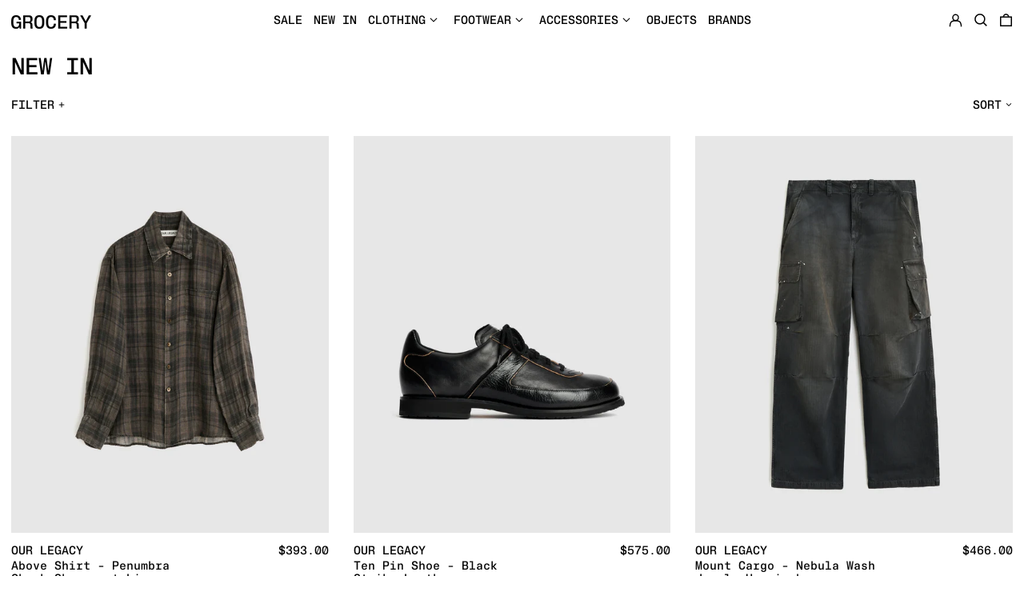

--- FILE ---
content_type: text/html; charset=utf-8
request_url: https://grocerycopenhagen.com/en-us/collections/new-in
body_size: 43948
content:
<!doctype html>
<html class="no-js supports-no-cookies" lang="en">
<head>

<script>
    window.dataLayer = window.dataLayer || [];
</script>
  

  
  <meta charset="utf-8">
  <meta http-equiv="X-UA-Compatible" content="IE=edge">
  <meta name="viewport" content="width=device-width,initial-scale=1">
  <meta name="theme-color" content="">
   <!-- Google Tag Manager -->
<script>(function(w,d,s,l,i){w[l]=w[l]||[];w[l].push({'gtm.start':
new Date().getTime(),event:'gtm.js'});var f=d.getElementsByTagName(s)[0],
j=d.createElement(s),dl=l!='dataLayer'?'&l='+l:'';j.async=true;j.src=
'https://www.googletagmanager.com/gtm.js?id='+i+dl;f.parentNode.insertBefore(j,f);
})(window,document,'script','dataLayer','GTM-N9WT59L8');</script>
<!-- End Google Tag Manager -->
  <link rel="canonical" href="https://grocerycopenhagen.com/en-us/collections/new-in">
  <link rel="preconnect" href="https://fonts.shopifycdn.com" crossorigin>
  <link rel="preconnect" href="https://cdn.shopify.com" crossorigin>
  <link rel="preconnect" href="https://fonts.shopify.com" crossorigin>
  <link rel="preconnect" href="https://monorail-edge.shopifysvc.com">
  
  
<link rel="shortcut icon" href="//grocerycopenhagen.com/cdn/shop/files/Asset_1_2x_6e1ea33b-e70a-4f98-ac26-7eb111e505a0_32x32.png?v=1715607163" type="image/png"><title>New In
&ndash; grocery</title><script>
    document.documentElement.className = document.documentElement.className.replace('no-js', 'js');
  </script>

  <!-- Start IE11 compatibility -->
  <script>
    if (!!window.MSInputMethodContext && !!document.documentMode) {
      // CSSVar Polyfill
      document.write('<script src="https://cdn.jsdelivr.net/gh/nuxodin/ie11CustomProperties@4.1.0/ie11CustomProperties.min.js"><\x2fscript>');

      document.documentElement.className = document.documentElement.className.replace('js', 'no-js');

      document.addEventListener('DOMContentLoaded', function () {
        var elsToLazyload = document.querySelectorAll('.lazyload');
        for (var i = 0; i < elsToLazyload.length; i++) {
          var elToLazyLoad = elsToLazyload[i];
          elToLazyLoad.removeAttribute('src');
          var src = elToLazyLoad.getAttribute('data-src').replace('_{width}x.', '_600x.');
          elToLazyLoad.setAttribute('src', src);
          elToLazyLoad.classList.remove('lazyload');
          elToLazyLoad.classList.add('lazyloaded');
        }
      });
    }
  </script>
  <!-- End IE11 compatibility -->
  <style>

  /* snippets/css-bridge.liquid */

@font-face {
    font-family: 'Slussen-Regular';
    src: url('https://cdn.shopify.com/s/files/1/0035/2213/4131/files/Slussen-Regular.woff2?v=1713799411') format('woff2');
    font-weight: normal;
    font-style: normal;
}
@font-face {
    font-family: 'Slussen-Mono-Medium';
    src: url('https://cdn.shopify.com/s/files/1/0035/2213/4131/files/Slussen-Mono-Medium.woff2?v=1713799380') format('woff2');
    font-weight: medium;
    font-style: normal;
}:root {
    --base-font-size: 87.5%;
    --base-line-height: 1.2;

    --heading-font-stack: Slussen-Mono-Medium;
    --heading-font-weight: 400;
    --heading-font-style: normal;
    --heading-line-height: 1;


    --body-font-stack: Slussen-Mono-Medium;
    --body-font-weight: 400;
    --body-font-bold: FontDrop;
    --body-font-bold-italic: FontDrop;

    /*
    Primary color scheme
    */
    --color-primary-accent: rgb(0, 0, 0);
    --color-primary-text: rgb(0, 0, 0);
    --color-primary-text-rgb: 0, 0, 0;
    --color-primary-background: rgb(255, 255, 255);
    --color-primary-background-hex: #fff;
    --color-primary-meta: rgb(0, 0, 0);
    --color-primary-text--overlay: rgb(255, 255, 255);
    --color-primary-accent--overlay: rgb(255, 255, 255);
    --color-primary-text-placeholder: rgba(0, 0, 0, 0.1);
    --color-primary-background-0: rgba(255, 255, 255, 0);


    /*
    Secondary color scheme
    */
    --color-secondary-accent: rgb(0, 0, 0);
    --color-secondary-text: rgb(0, 0, 0);
    --color-secondary-background: rgb(225, 229, 225);
    --color-secondary-background-hex: #e1e5e1;
    --color-secondary-meta: rgb(0, 0, 0);
    --color-secondary-text--overlay: rgb(225, 229, 225);
    --color-secondary-accent--overlay: rgb(225, 229, 225);
    --color-secondary-text-placeholder: rgba(0, 0, 0, 0.1);
    --color-secondary-background-0: rgba(225, 229, 225, 0);

    /*
    Tertiary color scheme
    */
    --color-tertiary-accent: rgb(255, 255, 255);
    --color-tertiary-text: rgb(252, 252, 252);
    --color-tertiary-background: rgb(0, 0, 0);
    --color-tertiary-background-hex: #000000;
    --color-tertiary-meta: rgb(252, 252, 252);
    --color-tertiary-text--overlay: rgb(0, 0, 0);
    --color-tertiary-accent--overlay: rgb(0, 0, 0);
    --color-tertiary-text-placeholder: rgba(252, 252, 252, 0.1);
    --color-tertiary-background-0: rgba(0, 0, 0, 0);

    --white-text--overlay: rgb(0, 0, 0);
    --black-text--overlay: rgb(255, 255, 255);

    --color-border: rgb(255, 255, 255);
    --border-width: 3px;


    --text-width: 3px;
    --checkbox-width: 2px;


    --font-heading: "Instrument Sans", sans-serif;
    --font-body: "Instrument Sans", sans-serif;
    --font-body-weight: 400;
    --font-body-style: normal;
    --font-body-bold-weight: bold;

    --heading-letterspacing: 0.0;
    --heading-capitalize: uppercase;
    --heading-decoration: none;

    --bopy-copy-transform: none;

    --wrapperWidth: 100vw;
    --gutter: 3px;
    --rowHeight: calc((var(--wrapperWidth) - (11 * var(--gutter))) / 12);

    --ratioA: 1;
    --ratioB: 1;

    --header-height: 66px;
    --add-to-cart-height: 44px;

    --spacing: 0.5rem;
    --spacing-double: 1rem;
    --spacing-half: 0.25rem;

    /*
    Buttons 
    */
    --button-text-transform: uppercase;
    --button-border-radius: 0;
    --button-border-color: var(--color-primary-text);
    --button-background-color: var(--color-primary-text);
    --button-text-color: var(--color-primary-text--overlay);
    --button-border-color-hover: var(--color-primary-accent);
    --button-background-color-hover: var(--color-primary-accent);
    --button-text-color-hover: var(--color-primary-accent--overlay);


    /*
    SVG ico select
    */
    --icon-svg-select: url(//grocerycopenhagen.com/cdn/shop/t/29/assets/ico-select.svg?v=128124354853601741871660902531);
    --icon-svg-select-primary: url(//grocerycopenhagen.com/cdn/shop/t/29/assets/ico-select__primary.svg?v=138688341099480697841660902531);
    --icon-svg-select-secondary: url(//grocerycopenhagen.com/cdn/shop/t/29/assets/ico-select__secondary.svg?v=184099902076870163431660902531);
    --icon-svg-select-tertiary: url(//grocerycopenhagen.com/cdn/shop/t/29/assets/ico-select__tertiary.svg?v=60323769429798221531660902531);

  }

  [data-color-scheme="primary"] {
    --color-scheme-text: rgb(0, 0, 0);
    --color-scheme-background: rgb(255, 255, 255);
    --color-scheme-accent: rgb(0, 0, 0);
    --color-scheme-meta: rgb(0, 0, 0);
    --color-scheme-text--overlay: rgb(255, 255, 255);
    --color-scheme-accent--overlay: rgb(255, 255, 255);
    --color-scheme-text-placeholder: rgba(0, 0, 0, 0.1);
    --color-scheme-background-0: rgba(255, 255, 255, 0);
    --payment-terms-background-color: #fff;
  }
  [data-color-scheme="secondary"] {
    --color-scheme-text: rgb(0, 0, 0);
    --color-scheme-background: rgb(225, 229, 225);
    --color-scheme-accent: rgb(0, 0, 0);
    --color-scheme-meta: rgb(0, 0, 0);
    --color-scheme-text--overlay: rgb(225, 229, 225);
    --color-scheme-accent--overlay: rgb(225, 229, 225);
    --color-scheme-text-placeholder: rgba(0, 0, 0, 0.1);
    --color-scheme-background-0: rgba(225, 229, 225, 0);
    --payment-terms-background-color: #e1e5e1;
  }
  [data-color-scheme="tertiary"] {
    --color-scheme-text: rgb(252, 252, 252);
    --color-scheme-background: rgb(0, 0, 0);
    --color-scheme-accent: rgb(255, 255, 255);
    --color-scheme-meta: rgb(252, 252, 252);
    --color-scheme-text--overlay: rgb(0, 0, 0);
    --color-scheme-accent--overlay: rgb(0, 0, 0);
    --color-scheme-text-placeholder: rgba(252, 252, 252, 0.1);
    --color-scheme-background-0: rgba(0, 0, 0, 0);
    --payment-terms-background-color: #000000;
  }

  [data-color-scheme="white"] {
    --color-scheme-text: #ffffff;
    --color-scheme-accent: #ffffff;
    --color-scheme-text--overlay: rgb(0, 0, 0);
    --color-scheme-accent--overlay: rgb(0, 0, 0);
  }

  [data-color-scheme="black"] {
    --color-scheme-text: #000000;
    --color-scheme-accent: #000000;
    --color-scheme-text--overlay: rgb(255, 255, 255);
    --color-scheme-accent--overlay: rgb(255, 255, 255);
  }
</style>

  <style>
    @keyframes marquee {
      0% {
        transform: translateX(0);
        -webkit-transform: translateX(0);
      }
      100% {
        transform: translateX(-100%);
        -webkit-transform: translateX(-100%);
      }
    }
  </style>
  <style>#MainContent{opacity:0;visibility:hidden}[x-cloak]{display:none!important}.marquee-container{visibility:hidden}:root{-moz-tab-size:4;-o-tab-size:4;tab-size:4}html{line-height:1.15;-webkit-text-size-adjust:100%}body{font-family:system-ui,-apple-system,Segoe UI,Roboto,Helvetica,Arial,sans-serif,Apple Color Emoji,Segoe UI Emoji;margin:0}hr{color:inherit;height:0}abbr[title]{-webkit-text-decoration:underline dotted;text-decoration:underline dotted}b,strong{font-weight:bolder}code,kbd,pre,samp{font-family:ui-monospace,SFMono-Regular,Consolas,Liberation Mono,Menlo,monospace;font-size:1em}small{font-size:80%}sub,sup{font-size:75%;line-height:0;position:relative;vertical-align:baseline}sub{bottom:-.25em}sup{top:-.5em}table{border-color:inherit;text-indent:0}button,input,optgroup,select,textarea{font-family:inherit;font-size:100%;line-height:1.15;margin:0}button,select{text-transform:none}[type=button],[type=reset],[type=submit],button{-webkit-appearance:button}::-moz-focus-inner{border-style:none;padding:0}:-moz-focusring{outline:1px dotted ButtonText}:-moz-ui-invalid{box-shadow:none}legend{padding:0}progress{vertical-align:baseline}::-webkit-inner-spin-button,::-webkit-outer-spin-button{height:auto}[type=search]{-webkit-appearance:textfield;outline-offset:-2px}::-webkit-search-decoration{-webkit-appearance:none}::-webkit-file-upload-button{-webkit-appearance:button;font:inherit}summary{display:list-item}blockquote,dd,dl,figure,h1,h2,h3,h4,h5,h6,hr,p,pre{margin:0}button{background-color:transparent;background-image:none}button:focus{outline:1px dotted;outline:5px auto -webkit-focus-ring-color}fieldset,ol,ul{margin:0;padding:0}ol,ul{list-style:none}html{font-family:ui-sans-serif,system-ui,-apple-system,BlinkMacSystemFont,Segoe UI,Roboto,Helvetica Neue,Arial,Noto Sans,sans-serif,Apple Color Emoji,Segoe UI Emoji,Segoe UI Symbol,Noto Color Emoji;line-height:1.5}body{font-family:inherit;line-height:inherit}*,:after,:before{border:0 solid #e5e7eb;box-sizing:border-box}hr{border-top-width:1px}img{border-style:solid}textarea{resize:vertical}input::-moz-placeholder,textarea::-moz-placeholder{color:#9ca3af;opacity:1}input:-ms-input-placeholder,textarea:-ms-input-placeholder{color:#9ca3af;opacity:1}input::placeholder,textarea::placeholder{color:#9ca3af;opacity:1}[role=button],button{cursor:pointer}table{border-collapse:collapse}h1,h2,h3,h4,h5,h6{font-size:inherit;font-weight:inherit}a{color:inherit;text-decoration:inherit}button,input,optgroup,select,textarea{color:inherit;line-height:inherit;padding:0}code,kbd,pre,samp{font-family:ui-monospace,SFMono-Regular,Menlo,Monaco,Consolas,Liberation Mono,Courier New,monospace}audio,canvas,embed,iframe,img,object,svg,video{display:block;vertical-align:middle}img,video{height:auto;max-width:100%}.container{width:100%}@media (min-width:640px){.container{max-width:640px}}@media (min-width:768px){.container{max-width:768px}}@media (min-width:1024px){.container{max-width:1024px}}@media (min-width:1280px){.container{max-width:1280px}}@media (min-width:1536px){.container{max-width:1536px}}.bg-transparent{background-color:transparent}.bg-scheme-background{background-color:var(--color-scheme-background)}.bg-scheme-accent{background-color:var(--color-scheme-accent)}.bg-border{background-color:var(--color-border)}.bg-gradient-to-r{background-image:linear-gradient(to right,var(--tw-gradient-stops))}.from-scheme-background-0{--tw-gradient-from:var(--color-scheme-background-0);--tw-gradient-stops:var(--tw-gradient-from),var(--tw-gradient-to,hsla(0,0%,100%,0))}.via-scheme-background{--tw-gradient-stops:var(--tw-gradient-from),var(--color-scheme-background),var(--tw-gradient-to,hsla(0,0%,100%,0))}.to-scheme-background{--tw-gradient-to:var(--color-scheme-background)}.border-scheme-text{border-color:var(--color-scheme-text)}.border-grid-color,.border-theme-color{border-color:var(--color-border)}.hover\:border-scheme-accent:hover{border-color:var(--color-scheme-accent)}.rounded-full{border-radius:9999px}.border-t-grid{border-top-width:var(--border-width)}.border-b-grid{border-bottom-width:var(--border-width)}.border-b-text{border-bottom-width:var(--text-width)}.block{display:block}.inline-block{display:inline-block}.flex{display:flex}.inline-flex{display:inline-flex}.hidden{display:none}.flex-col{flex-direction:column}.flex-wrap{flex-wrap:wrap}.items-center{align-items:center}.items-stretch{align-items:stretch}.self-stretch{align-self:stretch}.justify-start{justify-content:flex-start}.justify-end{justify-content:flex-end}.justify-center{justify-content:center}.justify-between{justify-content:space-between}.flex-grow{flex-grow:1}.h-2{height:.5rem}.h-5{height:1.25rem}.h-full{height:100%}.text-sm{font-size:.8rem}.text-base,.text-sm{line-height:var(--base-line-height)}.text-base{font-size:1rem}.text-lg{font-size:1.25rem}.text-lg,.text-xl{line-height:var(--base-line-height)}.text-xl{font-size:1.563rem}.m-auto{margin:auto}.mx-2{margin-left:.5rem;margin-right:.5rem}.my-auto{margin-bottom:auto;margin-top:auto}.mr-1{margin-right:.25rem}.mt-2{margin-top:.5rem}.mb-2{margin-bottom:.5rem}.ml-2{margin-left:.5rem}.mt-4{margin-top:1rem}.mr-4{margin-right:1rem}.ml-4{margin-left:1rem}.mr-6{margin-right:1.5rem}.ml-16{margin-left:4rem}.ml-auto{margin-left:auto}.-ml-4{margin-left:-1rem}.-ml-16{margin-left:-4rem}.opacity-0{opacity:0}.opacity-100{opacity:1}.overflow-x-auto{overflow-x:auto}.p-1{padding:.25rem}.py-1{padding-bottom:.25rem;padding-top:.25rem}.py-2{padding-bottom:.5rem;padding-top:.5rem}.py-4{padding-bottom:1rem;padding-top:1rem}.px-8{padding-left:2rem;padding-right:2rem}.py-theme{padding-bottom:var(--spacing);padding-top:var(--spacing)}.py-theme-half{padding-bottom:var(--spacing-half);padding-top:var(--spacing-half)}.pr-1{padding-right:.25rem}.pb-1{padding-bottom:.25rem}.pt-8{padding-top:2rem}.placeholder-current::-moz-placeholder{color:currentColor}.placeholder-current:-ms-input-placeholder{color:currentColor}.placeholder-current::placeholder{color:currentColor}.pointer-events-none{pointer-events:none}.static{position:static}.fixed{position:fixed}.absolute{position:absolute}.relative{position:relative}.top-0{top:0}.right-0{right:0}.bottom-0{bottom:0}.left-0{left:0}.top-1{top:.25rem}.top-2{top:.5rem}.right-2{right:.5rem}.-bottom-2{bottom:-.5rem}.left-1\/2{left:50%}*{--tw-shadow:0 0 transparent;--tw-ring-inset:var(--tw-empty,/*!*/ /*!*/);--tw-ring-offset-width:0px;--tw-ring-offset-color:#fff;--tw-ring-color:rgba(59,130,246,0.5);--tw-ring-offset-shadow:0 0 transparent;--tw-ring-shadow:0 0 transparent}.fill-current{fill:currentColor}.text-left{text-align:left}.text-center{text-align:center}.text-right{text-align:right}.text-scheme-text{color:var(--color-scheme-text)}.hover\:text-scheme-accent:hover,.text-scheme-accent{color:var(--color-scheme-accent)}.italic{font-style:italic}.uppercase{text-transform:uppercase}.oldstyle-nums{--tw-ordinal:var(--tw-empty,/*!*/ /*!*/);--tw-slashed-zero:var(--tw-empty,/*!*/ /*!*/);--tw-numeric-figure:var(--tw-empty,/*!*/ /*!*/);--tw-numeric-spacing:var(--tw-empty,/*!*/ /*!*/);--tw-numeric-fraction:var(--tw-empty,/*!*/ /*!*/);--tw-numeric-figure:oldstyle-nums;font-variant-numeric:var(--tw-ordinal) var(--tw-slashed-zero) var(--tw-numeric-figure) var(--tw-numeric-spacing) var(--tw-numeric-fraction)}.align-top{vertical-align:top}.align-middle{vertical-align:middle}.whitespace-nowrap{white-space:nowrap}.break-all{word-break:break-all}.w-2{width:.5rem}.w-5{width:1.25rem}.w-8{width:2rem}.w-theme-width{width:var(--border-width)}.w-1\/3{width:33.333333%}.w-full{width:100%}.z-10{z-index:10}.z-20{z-index:20}.z-50{z-index:50}.z-60{z-index:60}.z-70{z-index:70}.transform{--tw-translate-x:0;--tw-translate-y:0;--tw-rotate:0;--tw-skew-x:0;--tw-skew-y:0;--tw-scale-x:1;--tw-scale-y:1;transform:translateX(var(--tw-translate-x)) translateY(var(--tw-translate-y)) rotate(var(--tw-rotate)) skewX(var(--tw-skew-x)) skewY(var(--tw-skew-y)) scaleX(var(--tw-scale-x)) scaleY(var(--tw-scale-y))}.origin-center{transform-origin:center}.rotate-180{--tw-rotate:180deg}.-translate-x-1\/2{--tw-translate-x:-50%}.translate-y-1{--tw-translate-y:0.25rem}.translate-y-full{--tw-translate-y:100%}.translate-y-0-important{--tw-translate-y:0px!important}.transition{transition-duration:.15s;transition-property:background-color,border-color,color,fill,stroke,opacity,box-shadow,transform;transition-timing-function:cubic-bezier(.4,0,.2,1)}.transition-transform{transition-duration:.15s;transition-property:transform;transition-timing-function:cubic-bezier(.4,0,.2,1)}.duration-200{transition-duration:.2s}.duration-300{transition-duration:.3s}html{background-color:var(--color-primary-background);color:var(--color-primary-text);font-size:var(--base-font-size);line-height:var(--base-line-height)}body{-webkit-font-smoothing:antialiased;-moz-osx-font-smoothing:grayscale;font-family:var(--body-font-stack);font-style:var(--body-font-style);font-weight:var(--body-font-weight);-webkit-text-size-adjust:100%;text-transform:var(--bopy-copy-transform)}.font-heading{font-family:var(--heading-font-stack);font-style:var(--heading-font-style);font-weight:var(--heading-font-weight);letter-spacing:var(--heading-letterspacing);-webkit-text-decoration:var(--heading-decoration);text-decoration:var(--heading-decoration);text-transform:var(--heading-capitalize)}.font-body{font-family:var(--body-font-stack);font-style:var(--body-font-style);font-weight:var(--body-font-weight);letter-spacing:0;text-decoration:none;text-transform:var(--body-font-style);text-transform:var(--bopy-copy-transform)}.responsive-image-wrapper:before{content:"";display:block}.responsive-image{opacity:0}.responsive-image.lazyloaded{opacity:1}.responsive-image-placeholder{opacity:.05}.responsive-image.lazyloaded+.responsive-image-placeholder{opacity:0}[data-color-scheme=primary] .responsive-image-placeholder,[data-color-scheme=secondary] .responsive-image-placeholder,[data-color-scheme=tertiary] .responsive-image-placeholder{background-color:var(--color-scheme-text)}.no-js .responsive-image-placeholder{display:none}.visually-hidden{clip:rect(0 0 0 0);border:0;height:1px;margin:-1px;overflow:hidden;padding:0;position:absolute!important;width:1px}svg{height:100%;width:100%}.skip-link{background-color:var(--color-primary-background);color:var(--color-primary-text);left:0;opacity:0;padding:1rem;pointer-events:none;position:absolute;top:0;z-index:50}.skip-link:focus{opacity:1;pointer-events:auto}#sticky-positioner{height:1px;left:0;position:absolute;top:var(--border-width);width:1px}.no-js:not(html){display:none}.no-js .no-js:not(html){display:block}.supports-no-cookies:not(html),[hidden],[x-cloak],html.no-js .js-enabled{display:none}.supports-no-cookies .supports-no-cookies:not(html){display:block}.section-x-padding{padding-left:.5rem;padding-right:.5rem}@media (min-width:1024px){.section-x-padding{padding-left:1rem;padding-right:1rem}}#MainContent .shopify-section:first-of-type section{margin-top:calc(var(--border-width)*-1)}#MainContent .shopify-section.has-full-screen-setting:first-of-type section .h-screen-header{height:calc(100vh - var(--header-height, 0px))}@media(max-width:1023px){#MainContent .shopify-section.has-full-screen-setting:first-of-type section .background-video-wrapper--full-screen{padding-bottom:calc(100vh - var(--header-height, 0px))}}@media(min-width:1024px){#MainContent .shopify-section.has-full-screen-setting:first-of-type section .lg\:background-video-wrapper--full-screen{padding-bottom:calc(100vh - var(--header-height, 0px))}}select{background-image:var(--icon-svg-select);background-position:100%;background-repeat:no-repeat;background-size:1em 1em}input[type=email],input[type=password],input[type=text]{-webkit-appearance:none;border-radius:0}[data-color-scheme=primary].select.text-scheme-text,[data-color-scheme=primary] select.text-scheme-text{background-image:var(--icon-svg-select-primary)}[data-color-scheme=secondary] select.text-scheme-text{background-image:var(--icon-svg-select-secondary)}[data-color-scheme=tertiary] select.text-scheme-text{background-image:var(--icon-svg-select-tertiary)}button{border-radius:0}.button{background-color:var(--button-background-color);border-color:var(--button-border-color);border-radius:var(--button-border-radius);border-width:var(--text-width);color:var(--button-text-color);cursor:pointer;padding:.5rem 2rem;text-transform:var(--button-text-transform)}.button:hover{background-color:var(--button-background-color-hover);border-color:var(--button-border-color-hover);color:var(--button-text-color-hover)}.show-button-arrows .button:after{content:"  →"}.button span,.button svg,button span,button svg{pointer-events:none}@media(prefers-reduced-motion:reduce){.marquee-container{display:block;padding-left:.5rem;padding-right:.5rem;text-align:center;white-space:normal}@media (min-width:1024px){.marquee-container{padding-left:1rem;padding-right:1rem}}.marquee span{display:none}.marquee span:first-child{display:inline}}.marquee-container{visibility:visible}.rte>:not([hidden])~:not([hidden]){--tw-space-y-reverse:0;margin-bottom:calc(1rem*var(--tw-space-y-reverse));margin-top:calc(1rem*(1 - var(--tw-space-y-reverse)))}.rte{line-height:var(--base-line-height)}.rte img{height:auto;max-width:100%;width:100%}.rte ol,.rte ul{margin-left:var(--spacing)}.rte ol>:not([hidden])~:not([hidden]),.rte ul>:not([hidden])~:not([hidden]){--tw-space-y-reverse:0;margin-bottom:calc(.5rem*var(--tw-space-y-reverse));margin-top:calc(.5rem*(1 - var(--tw-space-y-reverse)))}.rte ul{list-style-type:disc}.rte ol{list-style:decimal}.rte h1{font-size:1.953rem;line-height:var(--base-line-height)}@media (min-width:1024px){.rte h1{font-size:3.815rem;line-height:1}}.rte h2{font-size:1.953rem;line-height:var(--base-line-height)}@media (min-width:1024px){.rte h2{font-size:2.441rem;line-height:calc(var(--base-line-height)*.9)}}.rte h1,.rte h2{font-family:var(--heading-font-stack);font-style:var(--heading-font-style);font-weight:var(--heading-font-weight);letter-spacing:var(--heading-letterspacing);-webkit-text-decoration:var(--heading-decoration);text-decoration:var(--heading-decoration);text-transform:var(--heading-capitalize)}.rte a{text-decoration:underline}[data-color-scheme=primary].text-scheme-text.rte a:hover,[data-color-scheme=primary].text-scheme-text .rte a:hover,[data-color-scheme=primary] .text-scheme-text.rte a:hover,[data-color-scheme=secondary].text-scheme-text.rte a:hover,[data-color-scheme=secondary].text-scheme-text .rte a:hover,[data-color-scheme=secondary] .text-scheme-text.rte a:hover,[data-color-scheme=tertiary].text-scheme-text.rte a:hover,[data-color-scheme=tertiary].text-scheme-text .rte a:hover,[data-color-scheme=tertiary] .text-scheme-text.rte a:hover{color:var(--color-scheme-accent);-webkit-text-decoration-color:var(--color-scheme-accent);text-decoration-color:var(--color-scheme-accent)}.svg-scale svg{height:1em;width:1em}.svg-scale-height svg{height:.8em;width:auto}[data-color-scheme=footer].bg-scheme-background :focus,[data-color-scheme=footer] .bg-scheme-background :focus,[data-color-scheme=header].bg-scheme-background :focus,[data-color-scheme=header] .bg-scheme-background :focus,[data-color-scheme=primary].bg-scheme-background :focus,[data-color-scheme=primary] .bg-scheme-background :focus,[data-color-scheme=secondary].bg-scheme-background :focus,[data-color-scheme=secondary] .bg-scheme-background :focus,[data-color-scheme=tertiary].bg-scheme-background :focus,[data-color-scheme=tertiary] .bg-scheme-background :focus{outline-color:var(--color-scheme-accent);outline-offset:.25rem;outline-style:solid;outline-width:var(--text-width)}@media (min-width:640px){.sm\:oldstyle-nums{--tw-ordinal:var(--tw-empty,/*!*/ /*!*/);--tw-slashed-zero:var(--tw-empty,/*!*/ /*!*/);--tw-numeric-figure:var(--tw-empty,/*!*/ /*!*/);--tw-numeric-spacing:var(--tw-empty,/*!*/ /*!*/);--tw-numeric-fraction:var(--tw-empty,/*!*/ /*!*/);--tw-numeric-figure:oldstyle-nums;font-variant-numeric:var(--tw-ordinal) var(--tw-slashed-zero) var(--tw-numeric-figure) var(--tw-numeric-spacing) var(--tw-numeric-fraction)}}@media (min-width:768px){.md\:oldstyle-nums{--tw-ordinal:var(--tw-empty,/*!*/ /*!*/);--tw-slashed-zero:var(--tw-empty,/*!*/ /*!*/);--tw-numeric-figure:var(--tw-empty,/*!*/ /*!*/);--tw-numeric-spacing:var(--tw-empty,/*!*/ /*!*/);--tw-numeric-fraction:var(--tw-empty,/*!*/ /*!*/);--tw-numeric-figure:oldstyle-nums;font-variant-numeric:var(--tw-ordinal) var(--tw-slashed-zero) var(--tw-numeric-figure) var(--tw-numeric-spacing) var(--tw-numeric-fraction)}}@media (min-width:1024px){.lg\:block{display:block}.lg\:flex{display:flex}.lg\:hidden{display:none}.lg\:flex-wrap{flex-wrap:wrap}.lg\:mt-0{margin-top:0}.lg\:ml-2{margin-left:.5rem}.lg\:ml-4{margin-left:1rem}.lg\:pt-0{padding-top:0}.lg\:relative{position:relative}.lg\:text-left{text-align:left}.lg\:text-center{text-align:center}.lg\:text-right{text-align:right}.lg\:oldstyle-nums{--tw-ordinal:var(--tw-empty,/*!*/ /*!*/);--tw-slashed-zero:var(--tw-empty,/*!*/ /*!*/);--tw-numeric-figure:var(--tw-empty,/*!*/ /*!*/);--tw-numeric-spacing:var(--tw-empty,/*!*/ /*!*/);--tw-numeric-fraction:var(--tw-empty,/*!*/ /*!*/);--tw-numeric-figure:oldstyle-nums;font-variant-numeric:var(--tw-ordinal) var(--tw-slashed-zero) var(--tw-numeric-figure) var(--tw-numeric-spacing) var(--tw-numeric-fraction)}.lg\:w-1\/3{width:33.333333%}.lg\:w-2\/3{width:66.666667%}.lg\:w-3\/4{width:75%}}@media (min-width:1280px){.xl\:oldstyle-nums{--tw-ordinal:var(--tw-empty,/*!*/ /*!*/);--tw-slashed-zero:var(--tw-empty,/*!*/ /*!*/);--tw-numeric-figure:var(--tw-empty,/*!*/ /*!*/);--tw-numeric-spacing:var(--tw-empty,/*!*/ /*!*/);--tw-numeric-fraction:var(--tw-empty,/*!*/ /*!*/);--tw-numeric-figure:oldstyle-nums;font-variant-numeric:var(--tw-ordinal) var(--tw-slashed-zero) var(--tw-numeric-figure) var(--tw-numeric-spacing) var(--tw-numeric-fraction)}}@media (min-width:1536px){.\32xl\:oldstyle-nums{--tw-ordinal:var(--tw-empty,/*!*/ /*!*/);--tw-slashed-zero:var(--tw-empty,/*!*/ /*!*/);--tw-numeric-figure:var(--tw-empty,/*!*/ /*!*/);--tw-numeric-spacing:var(--tw-empty,/*!*/ /*!*/);--tw-numeric-fraction:var(--tw-empty,/*!*/ /*!*/);--tw-numeric-figure:oldstyle-nums;font-variant-numeric:var(--tw-ordinal) var(--tw-slashed-zero) var(--tw-numeric-figure) var(--tw-numeric-spacing) var(--tw-numeric-fraction)}}
</style>
  


<meta property="og:site_name" content="grocery">
<meta property="og:url" content="https://grocerycopenhagen.com/en-us/collections/new-in">
<meta property="og:title" content="New In">
<meta property="og:type" content="product.group">
<meta property="og:description" content="Grocery is an independent store in the heart of lively Nørrebro, Copenhagen. Located on the corner of Elmegade the store is all about reflecting the vibrancy we see."><meta property="og:image" content="http://grocerycopenhagen.com/cdn/shop/files/grocery-web-logo_79d68e3e-ea40-42fa-8618-c9dd7430efc9.png?v=1630526939">
  <meta property="og:image:secure_url" content="https://grocerycopenhagen.com/cdn/shop/files/grocery-web-logo_79d68e3e-ea40-42fa-8618-c9dd7430efc9.png?v=1630526939">
  <meta property="og:image:width" content="1200">
  <meta property="og:image:height" content="628">


<meta name="twitter:card" content="summary_large_image">
<meta name="twitter:title" content="New In">
<meta name="twitter:description" content="Grocery is an independent store in the heart of lively Nørrebro, Copenhagen. Located on the corner of Elmegade the store is all about reflecting the vibrancy we see.">

  

<script>
function onLoadStylesheet() {
          var url = "//grocerycopenhagen.com/cdn/shop/t/29/assets/theme.min.css?v=40240686361970674561660902531";
          var link = document.querySelector('link[href="' + url + '"]');
          link.loaded = true;
          link.dispatchEvent(new CustomEvent('stylesLoaded'));
        }
        window.theme_stylesheet = '//grocerycopenhagen.com/cdn/shop/t/29/assets/theme.min.css?v=40240686361970674561660902531';
</script>
<link rel="stylesheet" href="//grocerycopenhagen.com/cdn/shop/t/29/assets/theme.min.css?v=40240686361970674561660902531" media="print" onload="this.media='all';onLoadStylesheet();">
<noscript><link rel="stylesheet" href="//grocerycopenhagen.com/cdn/shop/t/29/assets/theme.min.css?v=40240686361970674561660902531"></noscript>

<link rel="stylesheet" href="//grocerycopenhagen.com/cdn/shop/t/29/assets/custom.css?v=24293318959004267921708437597">

  

  <style>
    @font-face {
  font-family: "Instrument Sans";
  font-weight: 400;
  font-style: normal;
  font-display: swap;
  src: url("//grocerycopenhagen.com/cdn/fonts/instrument_sans/instrumentsans_n4.db86542ae5e1596dbdb28c279ae6c2086c4c5bfa.woff2") format("woff2"),
       url("//grocerycopenhagen.com/cdn/fonts/instrument_sans/instrumentsans_n4.510f1b081e58d08c30978f465518799851ef6d8b.woff") format("woff");
}

    @font-face {
  font-family: "Instrument Sans";
  font-weight: 400;
  font-style: normal;
  font-display: swap;
  src: url("//grocerycopenhagen.com/cdn/fonts/instrument_sans/instrumentsans_n4.db86542ae5e1596dbdb28c279ae6c2086c4c5bfa.woff2") format("woff2"),
       url("//grocerycopenhagen.com/cdn/fonts/instrument_sans/instrumentsans_n4.510f1b081e58d08c30978f465518799851ef6d8b.woff") format("woff");
}

    @font-face {
  font-family: "Instrument Sans";
  font-weight: 700;
  font-style: normal;
  font-display: swap;
  src: url("//grocerycopenhagen.com/cdn/fonts/instrument_sans/instrumentsans_n7.e4ad9032e203f9a0977786c356573ced65a7419a.woff2") format("woff2"),
       url("//grocerycopenhagen.com/cdn/fonts/instrument_sans/instrumentsans_n7.b9e40f166fb7639074ba34738101a9d2990bb41a.woff") format("woff");
}

    @font-face {
  font-family: "Instrument Sans";
  font-weight: 700;
  font-style: normal;
  font-display: swap;
  src: url("//grocerycopenhagen.com/cdn/fonts/instrument_sans/instrumentsans_n7.e4ad9032e203f9a0977786c356573ced65a7419a.woff2") format("woff2"),
       url("//grocerycopenhagen.com/cdn/fonts/instrument_sans/instrumentsans_n7.b9e40f166fb7639074ba34738101a9d2990bb41a.woff") format("woff");
}

    @font-face {
  font-family: "Instrument Sans";
  font-weight: 400;
  font-style: italic;
  font-display: swap;
  src: url("//grocerycopenhagen.com/cdn/fonts/instrument_sans/instrumentsans_i4.028d3c3cd8d085648c808ceb20cd2fd1eb3560e5.woff2") format("woff2"),
       url("//grocerycopenhagen.com/cdn/fonts/instrument_sans/instrumentsans_i4.7e90d82df8dee29a99237cd19cc529d2206706a2.woff") format("woff");
}

    @font-face {
  font-family: "Instrument Sans";
  font-weight: 700;
  font-style: italic;
  font-display: swap;
  src: url("//grocerycopenhagen.com/cdn/fonts/instrument_sans/instrumentsans_i7.d6063bb5d8f9cbf96eace9e8801697c54f363c6a.woff2") format("woff2"),
       url("//grocerycopenhagen.com/cdn/fonts/instrument_sans/instrumentsans_i7.ce33afe63f8198a3ac4261b826b560103542cd36.woff") format("woff");
}

  </style>

  
<script>
window.baseAssetsUrl = '//grocerycopenhagen.com/cdn/shop/t/29/';
</script>
<script type="module" src="//grocerycopenhagen.com/cdn/shop/t/29/assets/theme.min.js?v=54292325871836533241660902531" defer="defer"></script>

  <script>window.performance && window.performance.mark && window.performance.mark('shopify.content_for_header.start');</script><meta name="facebook-domain-verification" content="1katrf16tzkkjy6lwlvmxygpqpgnce">
<meta name="facebook-domain-verification" content="sqzfoxa565bb1d9tqe17iskicbgqgs">
<meta name="google-site-verification" content="7EDl7yMChzj2jl8AtfaF0oU6XETzJd9XRukeaYcxMKk">
<meta id="shopify-digital-wallet" name="shopify-digital-wallet" content="/3522134131/digital_wallets/dialog">
<meta name="shopify-checkout-api-token" content="0aa669c0f86696331967dcc3bf48975c">
<meta id="in-context-paypal-metadata" data-shop-id="3522134131" data-venmo-supported="false" data-environment="production" data-locale="en_US" data-paypal-v4="true" data-currency="USD">
<link rel="alternate" type="application/atom+xml" title="Feed" href="/en-us/collections/new-in.atom" />
<link rel="next" href="/en-us/collections/new-in?page=2">
<link rel="alternate" hreflang="x-default" href="https://grocerycopenhagen.com/collections/new-in">
<link rel="alternate" hreflang="en" href="https://grocerycopenhagen.com/collections/new-in">
<link rel="alternate" hreflang="en-AD" href="https://grocerycopenhagen.com/en-eu/collections/new-in">
<link rel="alternate" hreflang="en-AL" href="https://grocerycopenhagen.com/en-eu/collections/new-in">
<link rel="alternate" hreflang="en-AM" href="https://grocerycopenhagen.com/en-eu/collections/new-in">
<link rel="alternate" hreflang="en-AX" href="https://grocerycopenhagen.com/en-eu/collections/new-in">
<link rel="alternate" hreflang="en-BA" href="https://grocerycopenhagen.com/en-eu/collections/new-in">
<link rel="alternate" hreflang="en-BG" href="https://grocerycopenhagen.com/en-eu/collections/new-in">
<link rel="alternate" hreflang="en-BY" href="https://grocerycopenhagen.com/en-eu/collections/new-in">
<link rel="alternate" hreflang="en-CY" href="https://grocerycopenhagen.com/en-eu/collections/new-in">
<link rel="alternate" hreflang="en-CZ" href="https://grocerycopenhagen.com/en-eu/collections/new-in">
<link rel="alternate" hreflang="en-EE" href="https://grocerycopenhagen.com/en-eu/collections/new-in">
<link rel="alternate" hreflang="en-FO" href="https://grocerycopenhagen.com/en-eu/collections/new-in">
<link rel="alternate" hreflang="en-GE" href="https://grocerycopenhagen.com/en-eu/collections/new-in">
<link rel="alternate" hreflang="en-GG" href="https://grocerycopenhagen.com/en-eu/collections/new-in">
<link rel="alternate" hreflang="en-GI" href="https://grocerycopenhagen.com/en-eu/collections/new-in">
<link rel="alternate" hreflang="en-GR" href="https://grocerycopenhagen.com/en-eu/collections/new-in">
<link rel="alternate" hreflang="en-HR" href="https://grocerycopenhagen.com/en-eu/collections/new-in">
<link rel="alternate" hreflang="en-HU" href="https://grocerycopenhagen.com/en-eu/collections/new-in">
<link rel="alternate" hreflang="en-IM" href="https://grocerycopenhagen.com/en-eu/collections/new-in">
<link rel="alternate" hreflang="en-JE" href="https://grocerycopenhagen.com/en-eu/collections/new-in">
<link rel="alternate" hreflang="en-LI" href="https://grocerycopenhagen.com/en-eu/collections/new-in">
<link rel="alternate" hreflang="en-LT" href="https://grocerycopenhagen.com/en-eu/collections/new-in">
<link rel="alternate" hreflang="en-LU" href="https://grocerycopenhagen.com/en-eu/collections/new-in">
<link rel="alternate" hreflang="en-LV" href="https://grocerycopenhagen.com/en-eu/collections/new-in">
<link rel="alternate" hreflang="en-MC" href="https://grocerycopenhagen.com/en-eu/collections/new-in">
<link rel="alternate" hreflang="en-MD" href="https://grocerycopenhagen.com/en-eu/collections/new-in">
<link rel="alternate" hreflang="en-ME" href="https://grocerycopenhagen.com/en-eu/collections/new-in">
<link rel="alternate" hreflang="en-MK" href="https://grocerycopenhagen.com/en-eu/collections/new-in">
<link rel="alternate" hreflang="en-MT" href="https://grocerycopenhagen.com/en-eu/collections/new-in">
<link rel="alternate" hreflang="en-PT" href="https://grocerycopenhagen.com/en-eu/collections/new-in">
<link rel="alternate" hreflang="en-RE" href="https://grocerycopenhagen.com/en-eu/collections/new-in">
<link rel="alternate" hreflang="en-RO" href="https://grocerycopenhagen.com/en-eu/collections/new-in">
<link rel="alternate" hreflang="en-RS" href="https://grocerycopenhagen.com/en-eu/collections/new-in">
<link rel="alternate" hreflang="en-SI" href="https://grocerycopenhagen.com/en-eu/collections/new-in">
<link rel="alternate" hreflang="en-SJ" href="https://grocerycopenhagen.com/en-eu/collections/new-in">
<link rel="alternate" hreflang="en-SK" href="https://grocerycopenhagen.com/en-eu/collections/new-in">
<link rel="alternate" hreflang="en-SM" href="https://grocerycopenhagen.com/en-eu/collections/new-in">
<link rel="alternate" hreflang="en-UA" href="https://grocerycopenhagen.com/en-eu/collections/new-in">
<link rel="alternate" hreflang="en-VA" href="https://grocerycopenhagen.com/en-eu/collections/new-in">
<link rel="alternate" hreflang="en-YT" href="https://grocerycopenhagen.com/en-eu/collections/new-in">
<link rel="alternate" hreflang="en-AT" href="https://grocerycopenhagen.com/en-eu/collections/new-in">
<link rel="alternate" hreflang="en-BE" href="https://grocerycopenhagen.com/en-eu/collections/new-in">
<link rel="alternate" hreflang="en-FI" href="https://grocerycopenhagen.com/en-eu/collections/new-in">
<link rel="alternate" hreflang="en-FR" href="https://grocerycopenhagen.com/en-eu/collections/new-in">
<link rel="alternate" hreflang="en-DE" href="https://grocerycopenhagen.com/en-eu/collections/new-in">
<link rel="alternate" hreflang="en-IS" href="https://grocerycopenhagen.com/en-eu/collections/new-in">
<link rel="alternate" hreflang="en-IE" href="https://grocerycopenhagen.com/en-eu/collections/new-in">
<link rel="alternate" hreflang="en-IT" href="https://grocerycopenhagen.com/en-eu/collections/new-in">
<link rel="alternate" hreflang="en-NL" href="https://grocerycopenhagen.com/en-eu/collections/new-in">
<link rel="alternate" hreflang="en-PL" href="https://grocerycopenhagen.com/en-eu/collections/new-in">
<link rel="alternate" hreflang="en-ES" href="https://grocerycopenhagen.com/en-eu/collections/new-in">
<link rel="alternate" hreflang="en-SE" href="https://grocerycopenhagen.com/en-eu/collections/new-in">
<link rel="alternate" hreflang="en-CH" href="https://grocerycopenhagen.com/en-eu/collections/new-in">
<link rel="alternate" hreflang="en-US" href="https://grocerycopenhagen.com/en-us/collections/new-in">
<link rel="alternate" hreflang="en-GB" href="https://grocerycopenhagen.com/en-gb/collections/new-in">
<link rel="alternate" hreflang="en-AU" href="https://grocerycopenhagen.com/en-au/collections/new-in">
<link rel="alternate" hreflang="en-NZ" href="https://grocerycopenhagen.com/en-au/collections/new-in">
<link rel="alternate" hreflang="en-CA" href="https://grocerycopenhagen.com/en-ca/collections/new-in">
<link rel="alternate" hreflang="en-CN" href="https://grocerycopenhagen.com/en-as/collections/new-in">
<link rel="alternate" hreflang="en-HK" href="https://grocerycopenhagen.com/en-as/collections/new-in">
<link rel="alternate" hreflang="en-ID" href="https://grocerycopenhagen.com/en-as/collections/new-in">
<link rel="alternate" hreflang="en-IL" href="https://grocerycopenhagen.com/en-as/collections/new-in">
<link rel="alternate" hreflang="en-JP" href="https://grocerycopenhagen.com/en-as/collections/new-in">
<link rel="alternate" hreflang="en-SG" href="https://grocerycopenhagen.com/en-as/collections/new-in">
<link rel="alternate" hreflang="en-KR" href="https://grocerycopenhagen.com/en-as/collections/new-in">
<link rel="alternate" hreflang="en-TW" href="https://grocerycopenhagen.com/en-as/collections/new-in">
<link rel="alternate" hreflang="en-TH" href="https://grocerycopenhagen.com/en-as/collections/new-in">
<link rel="alternate" type="application/json+oembed" href="https://grocerycopenhagen.com/en-us/collections/new-in.oembed">
<script async="async" src="/checkouts/internal/preloads.js?locale=en-US"></script>
<link rel="preconnect" href="https://shop.app" crossorigin="anonymous">
<script async="async" src="https://shop.app/checkouts/internal/preloads.js?locale=en-US&shop_id=3522134131" crossorigin="anonymous"></script>
<script id="apple-pay-shop-capabilities" type="application/json">{"shopId":3522134131,"countryCode":"DK","currencyCode":"USD","merchantCapabilities":["supports3DS"],"merchantId":"gid:\/\/shopify\/Shop\/3522134131","merchantName":"grocery","requiredBillingContactFields":["postalAddress","email"],"requiredShippingContactFields":["postalAddress","email"],"shippingType":"shipping","supportedNetworks":["visa","maestro","masterCard","amex"],"total":{"type":"pending","label":"grocery","amount":"1.00"},"shopifyPaymentsEnabled":true,"supportsSubscriptions":true}</script>
<script id="shopify-features" type="application/json">{"accessToken":"0aa669c0f86696331967dcc3bf48975c","betas":["rich-media-storefront-analytics"],"domain":"grocerycopenhagen.com","predictiveSearch":true,"shopId":3522134131,"locale":"en"}</script>
<script>var Shopify = Shopify || {};
Shopify.shop = "grocerycopenhagen.myshopify.com";
Shopify.locale = "en";
Shopify.currency = {"active":"USD","rate":"0.15813091"};
Shopify.country = "US";
Shopify.theme = {"name":"Grocery 2022","id":131380609208,"schema_name":"Baseline","schema_version":"2.4.2","theme_store_id":910,"role":"main"};
Shopify.theme.handle = "null";
Shopify.theme.style = {"id":null,"handle":null};
Shopify.cdnHost = "grocerycopenhagen.com/cdn";
Shopify.routes = Shopify.routes || {};
Shopify.routes.root = "/en-us/";</script>
<script type="module">!function(o){(o.Shopify=o.Shopify||{}).modules=!0}(window);</script>
<script>!function(o){function n(){var o=[];function n(){o.push(Array.prototype.slice.apply(arguments))}return n.q=o,n}var t=o.Shopify=o.Shopify||{};t.loadFeatures=n(),t.autoloadFeatures=n()}(window);</script>
<script>
  window.ShopifyPay = window.ShopifyPay || {};
  window.ShopifyPay.apiHost = "shop.app\/pay";
  window.ShopifyPay.redirectState = null;
</script>
<script id="shop-js-analytics" type="application/json">{"pageType":"collection"}</script>
<script defer="defer" async type="module" src="//grocerycopenhagen.com/cdn/shopifycloud/shop-js/modules/v2/client.init-shop-cart-sync_C5BV16lS.en.esm.js"></script>
<script defer="defer" async type="module" src="//grocerycopenhagen.com/cdn/shopifycloud/shop-js/modules/v2/chunk.common_CygWptCX.esm.js"></script>
<script type="module">
  await import("//grocerycopenhagen.com/cdn/shopifycloud/shop-js/modules/v2/client.init-shop-cart-sync_C5BV16lS.en.esm.js");
await import("//grocerycopenhagen.com/cdn/shopifycloud/shop-js/modules/v2/chunk.common_CygWptCX.esm.js");

  window.Shopify.SignInWithShop?.initShopCartSync?.({"fedCMEnabled":true,"windoidEnabled":true});

</script>
<script>
  window.Shopify = window.Shopify || {};
  if (!window.Shopify.featureAssets) window.Shopify.featureAssets = {};
  window.Shopify.featureAssets['shop-js'] = {"shop-cart-sync":["modules/v2/client.shop-cart-sync_ZFArdW7E.en.esm.js","modules/v2/chunk.common_CygWptCX.esm.js"],"init-fed-cm":["modules/v2/client.init-fed-cm_CmiC4vf6.en.esm.js","modules/v2/chunk.common_CygWptCX.esm.js"],"shop-button":["modules/v2/client.shop-button_tlx5R9nI.en.esm.js","modules/v2/chunk.common_CygWptCX.esm.js"],"shop-cash-offers":["modules/v2/client.shop-cash-offers_DOA2yAJr.en.esm.js","modules/v2/chunk.common_CygWptCX.esm.js","modules/v2/chunk.modal_D71HUcav.esm.js"],"init-windoid":["modules/v2/client.init-windoid_sURxWdc1.en.esm.js","modules/v2/chunk.common_CygWptCX.esm.js"],"shop-toast-manager":["modules/v2/client.shop-toast-manager_ClPi3nE9.en.esm.js","modules/v2/chunk.common_CygWptCX.esm.js"],"init-shop-email-lookup-coordinator":["modules/v2/client.init-shop-email-lookup-coordinator_B8hsDcYM.en.esm.js","modules/v2/chunk.common_CygWptCX.esm.js"],"init-shop-cart-sync":["modules/v2/client.init-shop-cart-sync_C5BV16lS.en.esm.js","modules/v2/chunk.common_CygWptCX.esm.js"],"avatar":["modules/v2/client.avatar_BTnouDA3.en.esm.js"],"pay-button":["modules/v2/client.pay-button_FdsNuTd3.en.esm.js","modules/v2/chunk.common_CygWptCX.esm.js"],"init-customer-accounts":["modules/v2/client.init-customer-accounts_DxDtT_ad.en.esm.js","modules/v2/client.shop-login-button_C5VAVYt1.en.esm.js","modules/v2/chunk.common_CygWptCX.esm.js","modules/v2/chunk.modal_D71HUcav.esm.js"],"init-shop-for-new-customer-accounts":["modules/v2/client.init-shop-for-new-customer-accounts_ChsxoAhi.en.esm.js","modules/v2/client.shop-login-button_C5VAVYt1.en.esm.js","modules/v2/chunk.common_CygWptCX.esm.js","modules/v2/chunk.modal_D71HUcav.esm.js"],"shop-login-button":["modules/v2/client.shop-login-button_C5VAVYt1.en.esm.js","modules/v2/chunk.common_CygWptCX.esm.js","modules/v2/chunk.modal_D71HUcav.esm.js"],"init-customer-accounts-sign-up":["modules/v2/client.init-customer-accounts-sign-up_CPSyQ0Tj.en.esm.js","modules/v2/client.shop-login-button_C5VAVYt1.en.esm.js","modules/v2/chunk.common_CygWptCX.esm.js","modules/v2/chunk.modal_D71HUcav.esm.js"],"shop-follow-button":["modules/v2/client.shop-follow-button_Cva4Ekp9.en.esm.js","modules/v2/chunk.common_CygWptCX.esm.js","modules/v2/chunk.modal_D71HUcav.esm.js"],"checkout-modal":["modules/v2/client.checkout-modal_BPM8l0SH.en.esm.js","modules/v2/chunk.common_CygWptCX.esm.js","modules/v2/chunk.modal_D71HUcav.esm.js"],"lead-capture":["modules/v2/client.lead-capture_Bi8yE_yS.en.esm.js","modules/v2/chunk.common_CygWptCX.esm.js","modules/v2/chunk.modal_D71HUcav.esm.js"],"shop-login":["modules/v2/client.shop-login_D6lNrXab.en.esm.js","modules/v2/chunk.common_CygWptCX.esm.js","modules/v2/chunk.modal_D71HUcav.esm.js"],"payment-terms":["modules/v2/client.payment-terms_CZxnsJam.en.esm.js","modules/v2/chunk.common_CygWptCX.esm.js","modules/v2/chunk.modal_D71HUcav.esm.js"]};
</script>
<script>(function() {
  var isLoaded = false;
  function asyncLoad() {
    if (isLoaded) return;
    isLoaded = true;
    var urls = ["https:\/\/chimpstatic.com\/mcjs-connected\/js\/users\/4135205b1b1bb9effd0842e79\/d7a4fac629755fe61f7451460.js?shop=grocerycopenhagen.myshopify.com","https:\/\/cdn.shopify.com\/s\/files\/1\/0035\/2213\/4131\/t\/29\/assets\/booster_eu_cookie_3522134131.js?v=1662724757\u0026shop=grocerycopenhagen.myshopify.com","https:\/\/aiodstag.cirkleinc.com\/?shop=grocerycopenhagen.myshopify.com"];
    for (var i = 0; i < urls.length; i++) {
      var s = document.createElement('script');
      s.type = 'text/javascript';
      s.async = true;
      s.src = urls[i];
      var x = document.getElementsByTagName('script')[0];
      x.parentNode.insertBefore(s, x);
    }
  };
  if(window.attachEvent) {
    window.attachEvent('onload', asyncLoad);
  } else {
    window.addEventListener('load', asyncLoad, false);
  }
})();</script>
<script id="__st">var __st={"a":3522134131,"offset":3600,"reqid":"67ae4d7f-21da-4137-baa3-87953ad23f98-1768838321","pageurl":"grocerycopenhagen.com\/en-us\/collections\/new-in","u":"f29d05f59964","p":"collection","rtyp":"collection","rid":289204699320};</script>
<script>window.ShopifyPaypalV4VisibilityTracking = true;</script>
<script id="captcha-bootstrap">!function(){'use strict';const t='contact',e='account',n='new_comment',o=[[t,t],['blogs',n],['comments',n],[t,'customer']],c=[[e,'customer_login'],[e,'guest_login'],[e,'recover_customer_password'],[e,'create_customer']],r=t=>t.map((([t,e])=>`form[action*='/${t}']:not([data-nocaptcha='true']) input[name='form_type'][value='${e}']`)).join(','),a=t=>()=>t?[...document.querySelectorAll(t)].map((t=>t.form)):[];function s(){const t=[...o],e=r(t);return a(e)}const i='password',u='form_key',d=['recaptcha-v3-token','g-recaptcha-response','h-captcha-response',i],f=()=>{try{return window.sessionStorage}catch{return}},m='__shopify_v',_=t=>t.elements[u];function p(t,e,n=!1){try{const o=window.sessionStorage,c=JSON.parse(o.getItem(e)),{data:r}=function(t){const{data:e,action:n}=t;return t[m]||n?{data:e,action:n}:{data:t,action:n}}(c);for(const[e,n]of Object.entries(r))t.elements[e]&&(t.elements[e].value=n);n&&o.removeItem(e)}catch(o){console.error('form repopulation failed',{error:o})}}const l='form_type',E='cptcha';function T(t){t.dataset[E]=!0}const w=window,h=w.document,L='Shopify',v='ce_forms',y='captcha';let A=!1;((t,e)=>{const n=(g='f06e6c50-85a8-45c8-87d0-21a2b65856fe',I='https://cdn.shopify.com/shopifycloud/storefront-forms-hcaptcha/ce_storefront_forms_captcha_hcaptcha.v1.5.2.iife.js',D={infoText:'Protected by hCaptcha',privacyText:'Privacy',termsText:'Terms'},(t,e,n)=>{const o=w[L][v],c=o.bindForm;if(c)return c(t,g,e,D).then(n);var r;o.q.push([[t,g,e,D],n]),r=I,A||(h.body.append(Object.assign(h.createElement('script'),{id:'captcha-provider',async:!0,src:r})),A=!0)});var g,I,D;w[L]=w[L]||{},w[L][v]=w[L][v]||{},w[L][v].q=[],w[L][y]=w[L][y]||{},w[L][y].protect=function(t,e){n(t,void 0,e),T(t)},Object.freeze(w[L][y]),function(t,e,n,w,h,L){const[v,y,A,g]=function(t,e,n){const i=e?o:[],u=t?c:[],d=[...i,...u],f=r(d),m=r(i),_=r(d.filter((([t,e])=>n.includes(e))));return[a(f),a(m),a(_),s()]}(w,h,L),I=t=>{const e=t.target;return e instanceof HTMLFormElement?e:e&&e.form},D=t=>v().includes(t);t.addEventListener('submit',(t=>{const e=I(t);if(!e)return;const n=D(e)&&!e.dataset.hcaptchaBound&&!e.dataset.recaptchaBound,o=_(e),c=g().includes(e)&&(!o||!o.value);(n||c)&&t.preventDefault(),c&&!n&&(function(t){try{if(!f())return;!function(t){const e=f();if(!e)return;const n=_(t);if(!n)return;const o=n.value;o&&e.removeItem(o)}(t);const e=Array.from(Array(32),(()=>Math.random().toString(36)[2])).join('');!function(t,e){_(t)||t.append(Object.assign(document.createElement('input'),{type:'hidden',name:u})),t.elements[u].value=e}(t,e),function(t,e){const n=f();if(!n)return;const o=[...t.querySelectorAll(`input[type='${i}']`)].map((({name:t})=>t)),c=[...d,...o],r={};for(const[a,s]of new FormData(t).entries())c.includes(a)||(r[a]=s);n.setItem(e,JSON.stringify({[m]:1,action:t.action,data:r}))}(t,e)}catch(e){console.error('failed to persist form',e)}}(e),e.submit())}));const S=(t,e)=>{t&&!t.dataset[E]&&(n(t,e.some((e=>e===t))),T(t))};for(const o of['focusin','change'])t.addEventListener(o,(t=>{const e=I(t);D(e)&&S(e,y())}));const B=e.get('form_key'),M=e.get(l),P=B&&M;t.addEventListener('DOMContentLoaded',(()=>{const t=y();if(P)for(const e of t)e.elements[l].value===M&&p(e,B);[...new Set([...A(),...v().filter((t=>'true'===t.dataset.shopifyCaptcha))])].forEach((e=>S(e,t)))}))}(h,new URLSearchParams(w.location.search),n,t,e,['guest_login'])})(!1,!0)}();</script>
<script integrity="sha256-4kQ18oKyAcykRKYeNunJcIwy7WH5gtpwJnB7kiuLZ1E=" data-source-attribution="shopify.loadfeatures" defer="defer" src="//grocerycopenhagen.com/cdn/shopifycloud/storefront/assets/storefront/load_feature-a0a9edcb.js" crossorigin="anonymous"></script>
<script crossorigin="anonymous" defer="defer" src="//grocerycopenhagen.com/cdn/shopifycloud/storefront/assets/shopify_pay/storefront-65b4c6d7.js?v=20250812"></script>
<script data-source-attribution="shopify.dynamic_checkout.dynamic.init">var Shopify=Shopify||{};Shopify.PaymentButton=Shopify.PaymentButton||{isStorefrontPortableWallets:!0,init:function(){window.Shopify.PaymentButton.init=function(){};var t=document.createElement("script");t.src="https://grocerycopenhagen.com/cdn/shopifycloud/portable-wallets/latest/portable-wallets.en.js",t.type="module",document.head.appendChild(t)}};
</script>
<script data-source-attribution="shopify.dynamic_checkout.buyer_consent">
  function portableWalletsHideBuyerConsent(e){var t=document.getElementById("shopify-buyer-consent"),n=document.getElementById("shopify-subscription-policy-button");t&&n&&(t.classList.add("hidden"),t.setAttribute("aria-hidden","true"),n.removeEventListener("click",e))}function portableWalletsShowBuyerConsent(e){var t=document.getElementById("shopify-buyer-consent"),n=document.getElementById("shopify-subscription-policy-button");t&&n&&(t.classList.remove("hidden"),t.removeAttribute("aria-hidden"),n.addEventListener("click",e))}window.Shopify?.PaymentButton&&(window.Shopify.PaymentButton.hideBuyerConsent=portableWalletsHideBuyerConsent,window.Shopify.PaymentButton.showBuyerConsent=portableWalletsShowBuyerConsent);
</script>
<script data-source-attribution="shopify.dynamic_checkout.cart.bootstrap">document.addEventListener("DOMContentLoaded",(function(){function t(){return document.querySelector("shopify-accelerated-checkout-cart, shopify-accelerated-checkout")}if(t())Shopify.PaymentButton.init();else{new MutationObserver((function(e,n){t()&&(Shopify.PaymentButton.init(),n.disconnect())})).observe(document.body,{childList:!0,subtree:!0})}}));
</script>
<script id='scb4127' type='text/javascript' async='' src='https://grocerycopenhagen.com/cdn/shopifycloud/privacy-banner/storefront-banner.js'></script><link id="shopify-accelerated-checkout-styles" rel="stylesheet" media="screen" href="https://grocerycopenhagen.com/cdn/shopifycloud/portable-wallets/latest/accelerated-checkout-backwards-compat.css" crossorigin="anonymous">
<style id="shopify-accelerated-checkout-cart">
        #shopify-buyer-consent {
  margin-top: 1em;
  display: inline-block;
  width: 100%;
}

#shopify-buyer-consent.hidden {
  display: none;
}

#shopify-subscription-policy-button {
  background: none;
  border: none;
  padding: 0;
  text-decoration: underline;
  font-size: inherit;
  cursor: pointer;
}

#shopify-subscription-policy-button::before {
  box-shadow: none;
}

      </style>

<script>window.performance && window.performance.mark && window.performance.mark('shopify.content_for_header.end');</script>
<!-- BEGIN app block: shopify://apps/klaviyo-email-marketing-sms/blocks/klaviyo-onsite-embed/2632fe16-c075-4321-a88b-50b567f42507 -->












  <script async src="https://static.klaviyo.com/onsite/js/Vxn8if/klaviyo.js?company_id=Vxn8if"></script>
  <script>!function(){if(!window.klaviyo){window._klOnsite=window._klOnsite||[];try{window.klaviyo=new Proxy({},{get:function(n,i){return"push"===i?function(){var n;(n=window._klOnsite).push.apply(n,arguments)}:function(){for(var n=arguments.length,o=new Array(n),w=0;w<n;w++)o[w]=arguments[w];var t="function"==typeof o[o.length-1]?o.pop():void 0,e=new Promise((function(n){window._klOnsite.push([i].concat(o,[function(i){t&&t(i),n(i)}]))}));return e}}})}catch(n){window.klaviyo=window.klaviyo||[],window.klaviyo.push=function(){var n;(n=window._klOnsite).push.apply(n,arguments)}}}}();</script>

  




  <script>
    window.klaviyoReviewsProductDesignMode = false
  </script>







<!-- END app block --><script src="https://cdn.shopify.com/extensions/8d2c31d3-a828-4daf-820f-80b7f8e01c39/nova-eu-cookie-bar-gdpr-4/assets/nova-cookie-app-embed.js" type="text/javascript" defer="defer"></script>
<link href="https://cdn.shopify.com/extensions/8d2c31d3-a828-4daf-820f-80b7f8e01c39/nova-eu-cookie-bar-gdpr-4/assets/nova-cookie.css" rel="stylesheet" type="text/css" media="all">
<link href="https://monorail-edge.shopifysvc.com" rel="dns-prefetch">
<script>(function(){if ("sendBeacon" in navigator && "performance" in window) {try {var session_token_from_headers = performance.getEntriesByType('navigation')[0].serverTiming.find(x => x.name == '_s').description;} catch {var session_token_from_headers = undefined;}var session_cookie_matches = document.cookie.match(/_shopify_s=([^;]*)/);var session_token_from_cookie = session_cookie_matches && session_cookie_matches.length === 2 ? session_cookie_matches[1] : "";var session_token = session_token_from_headers || session_token_from_cookie || "";function handle_abandonment_event(e) {var entries = performance.getEntries().filter(function(entry) {return /monorail-edge.shopifysvc.com/.test(entry.name);});if (!window.abandonment_tracked && entries.length === 0) {window.abandonment_tracked = true;var currentMs = Date.now();var navigation_start = performance.timing.navigationStart;var payload = {shop_id: 3522134131,url: window.location.href,navigation_start,duration: currentMs - navigation_start,session_token,page_type: "collection"};window.navigator.sendBeacon("https://monorail-edge.shopifysvc.com/v1/produce", JSON.stringify({schema_id: "online_store_buyer_site_abandonment/1.1",payload: payload,metadata: {event_created_at_ms: currentMs,event_sent_at_ms: currentMs}}));}}window.addEventListener('pagehide', handle_abandonment_event);}}());</script>
<script id="web-pixels-manager-setup">(function e(e,d,r,n,o){if(void 0===o&&(o={}),!Boolean(null===(a=null===(i=window.Shopify)||void 0===i?void 0:i.analytics)||void 0===a?void 0:a.replayQueue)){var i,a;window.Shopify=window.Shopify||{};var t=window.Shopify;t.analytics=t.analytics||{};var s=t.analytics;s.replayQueue=[],s.publish=function(e,d,r){return s.replayQueue.push([e,d,r]),!0};try{self.performance.mark("wpm:start")}catch(e){}var l=function(){var e={modern:/Edge?\/(1{2}[4-9]|1[2-9]\d|[2-9]\d{2}|\d{4,})\.\d+(\.\d+|)|Firefox\/(1{2}[4-9]|1[2-9]\d|[2-9]\d{2}|\d{4,})\.\d+(\.\d+|)|Chrom(ium|e)\/(9{2}|\d{3,})\.\d+(\.\d+|)|(Maci|X1{2}).+ Version\/(15\.\d+|(1[6-9]|[2-9]\d|\d{3,})\.\d+)([,.]\d+|)( \(\w+\)|)( Mobile\/\w+|) Safari\/|Chrome.+OPR\/(9{2}|\d{3,})\.\d+\.\d+|(CPU[ +]OS|iPhone[ +]OS|CPU[ +]iPhone|CPU IPhone OS|CPU iPad OS)[ +]+(15[._]\d+|(1[6-9]|[2-9]\d|\d{3,})[._]\d+)([._]\d+|)|Android:?[ /-](13[3-9]|1[4-9]\d|[2-9]\d{2}|\d{4,})(\.\d+|)(\.\d+|)|Android.+Firefox\/(13[5-9]|1[4-9]\d|[2-9]\d{2}|\d{4,})\.\d+(\.\d+|)|Android.+Chrom(ium|e)\/(13[3-9]|1[4-9]\d|[2-9]\d{2}|\d{4,})\.\d+(\.\d+|)|SamsungBrowser\/([2-9]\d|\d{3,})\.\d+/,legacy:/Edge?\/(1[6-9]|[2-9]\d|\d{3,})\.\d+(\.\d+|)|Firefox\/(5[4-9]|[6-9]\d|\d{3,})\.\d+(\.\d+|)|Chrom(ium|e)\/(5[1-9]|[6-9]\d|\d{3,})\.\d+(\.\d+|)([\d.]+$|.*Safari\/(?![\d.]+ Edge\/[\d.]+$))|(Maci|X1{2}).+ Version\/(10\.\d+|(1[1-9]|[2-9]\d|\d{3,})\.\d+)([,.]\d+|)( \(\w+\)|)( Mobile\/\w+|) Safari\/|Chrome.+OPR\/(3[89]|[4-9]\d|\d{3,})\.\d+\.\d+|(CPU[ +]OS|iPhone[ +]OS|CPU[ +]iPhone|CPU IPhone OS|CPU iPad OS)[ +]+(10[._]\d+|(1[1-9]|[2-9]\d|\d{3,})[._]\d+)([._]\d+|)|Android:?[ /-](13[3-9]|1[4-9]\d|[2-9]\d{2}|\d{4,})(\.\d+|)(\.\d+|)|Mobile Safari.+OPR\/([89]\d|\d{3,})\.\d+\.\d+|Android.+Firefox\/(13[5-9]|1[4-9]\d|[2-9]\d{2}|\d{4,})\.\d+(\.\d+|)|Android.+Chrom(ium|e)\/(13[3-9]|1[4-9]\d|[2-9]\d{2}|\d{4,})\.\d+(\.\d+|)|Android.+(UC? ?Browser|UCWEB|U3)[ /]?(15\.([5-9]|\d{2,})|(1[6-9]|[2-9]\d|\d{3,})\.\d+)\.\d+|SamsungBrowser\/(5\.\d+|([6-9]|\d{2,})\.\d+)|Android.+MQ{2}Browser\/(14(\.(9|\d{2,})|)|(1[5-9]|[2-9]\d|\d{3,})(\.\d+|))(\.\d+|)|K[Aa][Ii]OS\/(3\.\d+|([4-9]|\d{2,})\.\d+)(\.\d+|)/},d=e.modern,r=e.legacy,n=navigator.userAgent;return n.match(d)?"modern":n.match(r)?"legacy":"unknown"}(),u="modern"===l?"modern":"legacy",c=(null!=n?n:{modern:"",legacy:""})[u],f=function(e){return[e.baseUrl,"/wpm","/b",e.hashVersion,"modern"===e.buildTarget?"m":"l",".js"].join("")}({baseUrl:d,hashVersion:r,buildTarget:u}),m=function(e){var d=e.version,r=e.bundleTarget,n=e.surface,o=e.pageUrl,i=e.monorailEndpoint;return{emit:function(e){var a=e.status,t=e.errorMsg,s=(new Date).getTime(),l=JSON.stringify({metadata:{event_sent_at_ms:s},events:[{schema_id:"web_pixels_manager_load/3.1",payload:{version:d,bundle_target:r,page_url:o,status:a,surface:n,error_msg:t},metadata:{event_created_at_ms:s}}]});if(!i)return console&&console.warn&&console.warn("[Web Pixels Manager] No Monorail endpoint provided, skipping logging."),!1;try{return self.navigator.sendBeacon.bind(self.navigator)(i,l)}catch(e){}var u=new XMLHttpRequest;try{return u.open("POST",i,!0),u.setRequestHeader("Content-Type","text/plain"),u.send(l),!0}catch(e){return console&&console.warn&&console.warn("[Web Pixels Manager] Got an unhandled error while logging to Monorail."),!1}}}}({version:r,bundleTarget:l,surface:e.surface,pageUrl:self.location.href,monorailEndpoint:e.monorailEndpoint});try{o.browserTarget=l,function(e){var d=e.src,r=e.async,n=void 0===r||r,o=e.onload,i=e.onerror,a=e.sri,t=e.scriptDataAttributes,s=void 0===t?{}:t,l=document.createElement("script"),u=document.querySelector("head"),c=document.querySelector("body");if(l.async=n,l.src=d,a&&(l.integrity=a,l.crossOrigin="anonymous"),s)for(var f in s)if(Object.prototype.hasOwnProperty.call(s,f))try{l.dataset[f]=s[f]}catch(e){}if(o&&l.addEventListener("load",o),i&&l.addEventListener("error",i),u)u.appendChild(l);else{if(!c)throw new Error("Did not find a head or body element to append the script");c.appendChild(l)}}({src:f,async:!0,onload:function(){if(!function(){var e,d;return Boolean(null===(d=null===(e=window.Shopify)||void 0===e?void 0:e.analytics)||void 0===d?void 0:d.initialized)}()){var d=window.webPixelsManager.init(e)||void 0;if(d){var r=window.Shopify.analytics;r.replayQueue.forEach((function(e){var r=e[0],n=e[1],o=e[2];d.publishCustomEvent(r,n,o)})),r.replayQueue=[],r.publish=d.publishCustomEvent,r.visitor=d.visitor,r.initialized=!0}}},onerror:function(){return m.emit({status:"failed",errorMsg:"".concat(f," has failed to load")})},sri:function(e){var d=/^sha384-[A-Za-z0-9+/=]+$/;return"string"==typeof e&&d.test(e)}(c)?c:"",scriptDataAttributes:o}),m.emit({status:"loading"})}catch(e){m.emit({status:"failed",errorMsg:(null==e?void 0:e.message)||"Unknown error"})}}})({shopId: 3522134131,storefrontBaseUrl: "https://grocerycopenhagen.com",extensionsBaseUrl: "https://extensions.shopifycdn.com/cdn/shopifycloud/web-pixels-manager",monorailEndpoint: "https://monorail-edge.shopifysvc.com/unstable/produce_batch",surface: "storefront-renderer",enabledBetaFlags: ["2dca8a86"],webPixelsConfigList: [{"id":"3371368775","configuration":"{\"accountID\":\"Vxn8if\",\"webPixelConfig\":\"eyJlbmFibGVBZGRlZFRvQ2FydEV2ZW50cyI6IHRydWV9\"}","eventPayloadVersion":"v1","runtimeContext":"STRICT","scriptVersion":"524f6c1ee37bacdca7657a665bdca589","type":"APP","apiClientId":123074,"privacyPurposes":["ANALYTICS","MARKETING"],"dataSharingAdjustments":{"protectedCustomerApprovalScopes":["read_customer_address","read_customer_email","read_customer_name","read_customer_personal_data","read_customer_phone"]}},{"id":"2825519431","configuration":"{\"shopDomain\":\"grocerycopenhagen.myshopify.com\"}","eventPayloadVersion":"v1","runtimeContext":"STRICT","scriptVersion":"7f2de0ecb6b420d2fa07cf04a37a4dbf","type":"APP","apiClientId":2436932,"privacyPurposes":["ANALYTICS","MARKETING","SALE_OF_DATA"],"dataSharingAdjustments":{"protectedCustomerApprovalScopes":["read_customer_address","read_customer_email","read_customer_personal_data"]}},{"id":"1008828743","configuration":"{\"config\":\"{\\\"google_tag_ids\\\":[\\\"G-LBZPHLDQDH\\\",\\\"AW-307242781\\\",\\\"GT-5TN62Q6\\\"],\\\"target_country\\\":\\\"DK\\\",\\\"gtag_events\\\":[{\\\"type\\\":\\\"begin_checkout\\\",\\\"action_label\\\":[\\\"G-LBZPHLDQDH\\\",\\\"AW-307242781\\\/O5i4CNu_g_ECEJ3OwJIB\\\"]},{\\\"type\\\":\\\"search\\\",\\\"action_label\\\":[\\\"G-LBZPHLDQDH\\\",\\\"AW-307242781\\\/RMWNCN6_g_ECEJ3OwJIB\\\"]},{\\\"type\\\":\\\"view_item\\\",\\\"action_label\\\":[\\\"G-LBZPHLDQDH\\\",\\\"AW-307242781\\\/IvO2CNW_g_ECEJ3OwJIB\\\",\\\"MC-332VBDKHMK\\\"]},{\\\"type\\\":\\\"purchase\\\",\\\"action_label\\\":[\\\"G-LBZPHLDQDH\\\",\\\"AW-307242781\\\/xmwaCLvWxI8YEJ3OwJIB\\\",\\\"MC-332VBDKHMK\\\"]},{\\\"type\\\":\\\"page_view\\\",\\\"action_label\\\":[\\\"G-LBZPHLDQDH\\\",\\\"AW-307242781\\\/tBX3CM-_g_ECEJ3OwJIB\\\",\\\"MC-332VBDKHMK\\\"]},{\\\"type\\\":\\\"add_payment_info\\\",\\\"action_label\\\":[\\\"G-LBZPHLDQDH\\\",\\\"AW-307242781\\\/CvVCCNnAg_ECEJ3OwJIB\\\"]},{\\\"type\\\":\\\"add_to_cart\\\",\\\"action_label\\\":[\\\"G-LBZPHLDQDH\\\",\\\"AW-307242781\\\/JGm-CNi_g_ECEJ3OwJIB\\\"]}],\\\"enable_monitoring_mode\\\":false}\"}","eventPayloadVersion":"v1","runtimeContext":"OPEN","scriptVersion":"b2a88bafab3e21179ed38636efcd8a93","type":"APP","apiClientId":1780363,"privacyPurposes":[],"dataSharingAdjustments":{"protectedCustomerApprovalScopes":["read_customer_address","read_customer_email","read_customer_name","read_customer_personal_data","read_customer_phone"]}},{"id":"258179399","configuration":"{\"pixel_id\":\"2031019000531217\",\"pixel_type\":\"facebook_pixel\",\"metaapp_system_user_token\":\"-\"}","eventPayloadVersion":"v1","runtimeContext":"OPEN","scriptVersion":"ca16bc87fe92b6042fbaa3acc2fbdaa6","type":"APP","apiClientId":2329312,"privacyPurposes":["ANALYTICS","MARKETING","SALE_OF_DATA"],"dataSharingAdjustments":{"protectedCustomerApprovalScopes":["read_customer_address","read_customer_email","read_customer_name","read_customer_personal_data","read_customer_phone"]}},{"id":"159449415","configuration":"{\"tagID\":\"2613802058858\"}","eventPayloadVersion":"v1","runtimeContext":"STRICT","scriptVersion":"18031546ee651571ed29edbe71a3550b","type":"APP","apiClientId":3009811,"privacyPurposes":["ANALYTICS","MARKETING","SALE_OF_DATA"],"dataSharingAdjustments":{"protectedCustomerApprovalScopes":["read_customer_address","read_customer_email","read_customer_name","read_customer_personal_data","read_customer_phone"]}},{"id":"shopify-app-pixel","configuration":"{}","eventPayloadVersion":"v1","runtimeContext":"STRICT","scriptVersion":"0450","apiClientId":"shopify-pixel","type":"APP","privacyPurposes":["ANALYTICS","MARKETING"]},{"id":"shopify-custom-pixel","eventPayloadVersion":"v1","runtimeContext":"LAX","scriptVersion":"0450","apiClientId":"shopify-pixel","type":"CUSTOM","privacyPurposes":["ANALYTICS","MARKETING"]}],isMerchantRequest: false,initData: {"shop":{"name":"grocery","paymentSettings":{"currencyCode":"DKK"},"myshopifyDomain":"grocerycopenhagen.myshopify.com","countryCode":"DK","storefrontUrl":"https:\/\/grocerycopenhagen.com\/en-us"},"customer":null,"cart":null,"checkout":null,"productVariants":[],"purchasingCompany":null},},"https://grocerycopenhagen.com/cdn","fcfee988w5aeb613cpc8e4bc33m6693e112",{"modern":"","legacy":""},{"shopId":"3522134131","storefrontBaseUrl":"https:\/\/grocerycopenhagen.com","extensionBaseUrl":"https:\/\/extensions.shopifycdn.com\/cdn\/shopifycloud\/web-pixels-manager","surface":"storefront-renderer","enabledBetaFlags":"[\"2dca8a86\"]","isMerchantRequest":"false","hashVersion":"fcfee988w5aeb613cpc8e4bc33m6693e112","publish":"custom","events":"[[\"page_viewed\",{}],[\"collection_viewed\",{\"collection\":{\"id\":\"289204699320\",\"title\":\"New In\",\"productVariants\":[{\"price\":{\"amount\":393.0,\"currencyCode\":\"USD\"},\"product\":{\"title\":\"Above Shirt - Penumbra Check Sheercoat Linen\",\"vendor\":\"Our Legacy\",\"id\":\"10611178111303\",\"untranslatedTitle\":\"Above Shirt - Penumbra Check Sheercoat Linen\",\"url\":\"\/en-us\/products\/above-shirt-penumbra-check-sheercoat-linen\",\"type\":\"shirts\"},\"id\":\"53162549051719\",\"image\":{\"src\":\"\/\/grocerycopenhagen.com\/cdn\/shop\/files\/above_shirt_087d42c3-9a25-4d57-99ef-630347d44b50.jpg?v=1768812966\"},\"sku\":null,\"title\":\"46\",\"untranslatedTitle\":\"46\"},{\"price\":{\"amount\":575.0,\"currencyCode\":\"USD\"},\"product\":{\"title\":\"Ten Pin Shoe - Black Strike Leather\",\"vendor\":\"Our Legacy\",\"id\":\"10611177521479\",\"untranslatedTitle\":\"Ten Pin Shoe - Black Strike Leather\",\"url\":\"\/en-us\/products\/ten-pin-shoe-black-strike-leather-1\",\"type\":\"shoes\"},\"id\":\"53162547085639\",\"image\":{\"src\":\"\/\/grocerycopenhagen.com\/cdn\/shop\/files\/ten-pin.jpg?v=1768813656\"},\"sku\":null,\"title\":\"40\",\"untranslatedTitle\":\"40\"},{\"price\":{\"amount\":466.0,\"currencyCode\":\"USD\"},\"product\":{\"title\":\"Mount Cargo - Nebula Wash Jungle Herringbone\",\"vendor\":\"Our Legacy\",\"id\":\"10611176997191\",\"untranslatedTitle\":\"Mount Cargo - Nebula Wash Jungle Herringbone\",\"url\":\"\/en-us\/products\/mount-cargo-nebula-wash-jungle-herringbone\",\"type\":\"trousers\"},\"id\":\"53162546102599\",\"image\":{\"src\":\"\/\/grocerycopenhagen.com\/cdn\/shop\/files\/mountcargo_cf9394e2-17dc-4bc1-bb47-c8ad7bad8eb5.jpg?v=1768813804\"},\"sku\":null,\"title\":\"44\",\"untranslatedTitle\":\"44\"},{\"price\":{\"amount\":284.0,\"currencyCode\":\"USD\"},\"product\":{\"title\":\"Box Longsleeve - Spray Fade Ghost Stripe\",\"vendor\":\"Our Legacy\",\"id\":\"10611174080839\",\"untranslatedTitle\":\"Box Longsleeve - Spray Fade Ghost Stripe\",\"url\":\"\/en-us\/products\/box-longsleeve-spray-fade-ghost-stripe\",\"type\":\"T-shirt\"},\"id\":\"53162534830407\",\"image\":{\"src\":\"\/\/grocerycopenhagen.com\/cdn\/shop\/files\/fade.jpg?v=1768813982\"},\"sku\":null,\"title\":\"46\",\"untranslatedTitle\":\"46\"},{\"price\":{\"amount\":313.0,\"currencyCode\":\"USD\"},\"product\":{\"title\":\"Librarian - Silver Hawk\",\"vendor\":\"Our Legacy\",\"id\":\"10611170574663\",\"untranslatedTitle\":\"Librarian - Silver Hawk\",\"url\":\"\/en-us\/products\/librarian-silver-hawk\",\"type\":\"Sunglasses\"},\"id\":\"53162513334599\",\"image\":{\"src\":\"\/\/grocerycopenhagen.com\/cdn\/shop\/files\/librarian.jpg?v=1768814271\"},\"sku\":null,\"title\":\"OS\",\"untranslatedTitle\":\"OS\"},{\"price\":{\"amount\":357.0,\"currencyCode\":\"USD\"},\"product\":{\"title\":\"Shrunken Fullzip - Worn Graphite Athletic Rib\",\"vendor\":\"Our Legacy\",\"id\":\"10611169034567\",\"untranslatedTitle\":\"Shrunken Fullzip - Worn Graphite Athletic Rib\",\"url\":\"\/en-us\/products\/shrunken-fullzip-worn-graphite-athletic-rib\",\"type\":\"sweatshirt\"},\"id\":\"53162507108679\",\"image\":{\"src\":\"\/\/grocerycopenhagen.com\/cdn\/shop\/files\/shrunkenfullzip.jpg?v=1768814403\"},\"sku\":null,\"title\":\"46\",\"untranslatedTitle\":\"46\"},{\"price\":{\"amount\":321.0,\"currencyCode\":\"USD\"},\"product\":{\"title\":\"Tad - It Bubble Steel\",\"vendor\":\"Our Legacy\",\"id\":\"10611167396167\",\"untranslatedTitle\":\"Tad - It Bubble Steel\",\"url\":\"\/en-us\/products\/tad-it-bubble-steel-1\",\"type\":\"Sunglasses\"},\"id\":\"53162496655687\",\"image\":{\"src\":\"\/\/grocerycopenhagen.com\/cdn\/shop\/files\/tad.jpg?v=1768814640\"},\"sku\":null,\"title\":\"OS\",\"untranslatedTitle\":\"OS\"},{\"price\":{\"amount\":321.0,\"currencyCode\":\"USD\"},\"product\":{\"title\":\"Adorable - Trinity Black\",\"vendor\":\"Our Legacy\",\"id\":\"10611165331783\",\"untranslatedTitle\":\"Adorable - Trinity Black\",\"url\":\"\/en-us\/products\/adorable-trinity-black-1\",\"type\":\"Sunglasses\"},\"id\":\"53162475192647\",\"image\":{\"src\":\"\/\/grocerycopenhagen.com\/cdn\/shop\/files\/adorable.jpg?v=1768814731\"},\"sku\":null,\"title\":\"OS\",\"untranslatedTitle\":\"OS\"},{\"price\":{\"amount\":393.0,\"currencyCode\":\"USD\"},\"product\":{\"title\":\"Base Sweat - Gentlemens Pink Star Fleece\",\"vendor\":\"Our Legacy\",\"id\":\"10611161694535\",\"untranslatedTitle\":\"Base Sweat - Gentlemens Pink Star Fleece\",\"url\":\"\/en-us\/products\/base-sweat-gentlemens-pink-star-fleece\",\"type\":\"sweatshirt\"},\"id\":\"53162437640519\",\"image\":{\"src\":\"\/\/grocerycopenhagen.com\/cdn\/shop\/files\/baese.jpg?v=1768814960\"},\"sku\":null,\"title\":\"46\",\"untranslatedTitle\":\"46\"},{\"price\":{\"amount\":531.0,\"currencyCode\":\"USD\"},\"product\":{\"title\":\"Light Loafer - True Dyed Black Leather\",\"vendor\":\"Our Legacy\",\"id\":\"10611160482119\",\"untranslatedTitle\":\"Light Loafer - True Dyed Black Leather\",\"url\":\"\/en-us\/products\/light-loafer-true-dyed-black-leather\",\"type\":\"shoes\"},\"id\":\"53162434265415\",\"image\":{\"src\":\"\/\/grocerycopenhagen.com\/cdn\/shop\/files\/loafer.jpg?v=1768816035\"},\"sku\":null,\"title\":\"40\",\"untranslatedTitle\":\"40\"},{\"price\":{\"amount\":204.0,\"currencyCode\":\"USD\"},\"product\":{\"title\":\"Box T-shirt - Angry Fan Mail Print\",\"vendor\":\"Our Legacy\",\"id\":\"10611158548807\",\"untranslatedTitle\":\"Box T-shirt - Angry Fan Mail Print\",\"url\":\"\/en-us\/products\/box-t-shirt-angry-fan-mail-print\",\"type\":\"T-shirt\"},\"id\":\"53162430169415\",\"image\":{\"src\":\"\/\/grocerycopenhagen.com\/cdn\/shop\/files\/fanmail.jpg?v=1768817156\"},\"sku\":null,\"title\":\"46\",\"untranslatedTitle\":\"46\"},{\"price\":{\"amount\":321.0,\"currencyCode\":\"USD\"},\"product\":{\"title\":\"Borrowed Shirt - Dakota Flannel Check\",\"vendor\":\"Our Legacy\",\"id\":\"10611158057287\",\"untranslatedTitle\":\"Borrowed Shirt - Dakota Flannel Check\",\"url\":\"\/en-us\/products\/borrowed-shirt-dakota-flannel-check\",\"type\":\"shirts\"},\"id\":\"53162428563783\",\"image\":{\"src\":\"\/\/grocerycopenhagen.com\/cdn\/shop\/files\/dakot.jpg?v=1768817353\"},\"sku\":null,\"title\":\"44\",\"untranslatedTitle\":\"44\"},{\"price\":{\"amount\":284.0,\"currencyCode\":\"USD\"},\"product\":{\"title\":\"Shelter - Infinite Black\",\"vendor\":\"Our Legacy\",\"id\":\"10611156910407\",\"untranslatedTitle\":\"Shelter - Infinite Black\",\"url\":\"\/en-us\/products\/shelter-infinite-black-2\",\"type\":\"Sunglasses\"},\"id\":\"53162425745735\",\"image\":{\"src\":\"\/\/grocerycopenhagen.com\/cdn\/shop\/files\/shelter.jpg?v=1754926499\"},\"sku\":null,\"title\":\"OS\",\"untranslatedTitle\":\"OS\"},{\"price\":{\"amount\":284.0,\"currencyCode\":\"USD\"},\"product\":{\"title\":\"Drain - Gothic Turtle\",\"vendor\":\"Our Legacy\",\"id\":\"10611156189511\",\"untranslatedTitle\":\"Drain - Gothic Turtle\",\"url\":\"\/en-us\/products\/drain-gothic-turtle\",\"type\":\"Sunglasses\"},\"id\":\"53162421027143\",\"image\":{\"src\":\"\/\/grocerycopenhagen.com\/cdn\/shop\/files\/drain.jpg?v=1768817937\"},\"sku\":null,\"title\":\"OS\",\"untranslatedTitle\":\"OS\"},{\"price\":{\"amount\":422.0,\"currencyCode\":\"USD\"},\"product\":{\"title\":\"Mount Shorts - Nebula Wash Jungle Herringbone\",\"vendor\":\"Our Legacy\",\"id\":\"10611153797447\",\"untranslatedTitle\":\"Mount Shorts - Nebula Wash Jungle Herringbone\",\"url\":\"\/en-us\/products\/mount-shorts-nebula-wash-jungle-herringbone\",\"type\":\"shorts\"},\"id\":\"53162410574151\",\"image\":{\"src\":\"\/\/grocerycopenhagen.com\/cdn\/shop\/files\/mountshorts.jpg?v=1768818082\"},\"sku\":null,\"title\":\"46\",\"untranslatedTitle\":\"46\"},{\"price\":{\"amount\":495.0,\"currencyCode\":\"USD\"},\"product\":{\"title\":\"True Cardigan - Silver Sage Coarse Linen Wool\",\"vendor\":\"Our Legacy\",\"id\":\"10611149799751\",\"untranslatedTitle\":\"True Cardigan - Silver Sage Coarse Linen Wool\",\"url\":\"\/en-us\/products\/true-cardigan-silver-sage-coarse-linen-wool\",\"type\":\"cardigan\"},\"id\":\"53162404872519\",\"image\":{\"src\":\"\/\/grocerycopenhagen.com\/cdn\/shop\/files\/truecardigan.jpg?v=1768818218\"},\"sku\":null,\"title\":\"46\",\"untranslatedTitle\":\"46\"},{\"price\":{\"amount\":612.0,\"currencyCode\":\"USD\"},\"product\":{\"title\":\"Trampler Shoe - Black Supple Cow Hide\",\"vendor\":\"Our Legacy\",\"id\":\"10611146981703\",\"untranslatedTitle\":\"Trampler Shoe - Black Supple Cow Hide\",\"url\":\"\/en-us\/products\/trampler-shoe-black-supple-cow-hide-1\",\"type\":\"shoes\"},\"id\":\"53162392813895\",\"image\":{\"src\":\"\/\/grocerycopenhagen.com\/cdn\/shop\/files\/trampler1.jpg?v=1738663273\"},\"sku\":null,\"title\":\"41\",\"untranslatedTitle\":\"41\"},{\"price\":{\"amount\":466.0,\"currencyCode\":\"USD\"},\"product\":{\"title\":\"Rascal Hood - Antique Amethyst Star Fleece\",\"vendor\":\"Our Legacy\",\"id\":\"10611144982855\",\"untranslatedTitle\":\"Rascal Hood - Antique Amethyst Star Fleece\",\"url\":\"\/en-us\/products\/rascal-hood-antique-amethyst-star-fleece\",\"type\":\"hoodie\"},\"id\":\"53162389537095\",\"image\":{\"src\":\"\/\/grocerycopenhagen.com\/cdn\/shop\/files\/rascal.jpg?v=1768819210\"},\"sku\":null,\"title\":\"46\",\"untranslatedTitle\":\"46\"},{\"price\":{\"amount\":51.0,\"currencyCode\":\"USD\"},\"product\":{\"title\":\"Lightweight Cap - Black\",\"vendor\":\"On Running\",\"id\":\"10606630043975\",\"untranslatedTitle\":\"Lightweight Cap - Black\",\"url\":\"\/en-us\/products\/lightweight-cap-black-2\",\"type\":\"Cap\"},\"id\":\"53148058517831\",\"image\":{\"src\":\"\/\/grocerycopenhagen.com\/cdn\/shop\/files\/cap1_c2445093-7a5d-4b92-97b1-edea08d1dec7.jpg?v=1740135326\"},\"sku\":null,\"title\":\"OS\",\"untranslatedTitle\":\"OS\"},{\"price\":{\"amount\":66.0,\"currencyCode\":\"USD\"},\"product\":{\"title\":\"Performance Cap - Black\",\"vendor\":\"On Running\",\"id\":\"10606599438663\",\"untranslatedTitle\":\"Performance Cap - Black\",\"url\":\"\/en-us\/products\/performance-cap-black-2\",\"type\":\"Cap\"},\"id\":\"53148007989575\",\"image\":{\"src\":\"\/\/grocerycopenhagen.com\/cdn\/shop\/files\/cap2_d55bf411-95a6-4c4e-aa13-b6804bf9b986.jpg?v=1740135441\"},\"sku\":null,\"title\":\"OS\",\"untranslatedTitle\":\"OS\"},{\"price\":{\"amount\":233.0,\"currencyCode\":\"USD\"},\"product\":{\"title\":\"Bondi 8 TS Caged - Black\/Silver\",\"vendor\":\"Hoka\",\"id\":\"10606580957511\",\"untranslatedTitle\":\"Bondi 8 TS Caged - Black\/Silver\",\"url\":\"\/en-us\/products\/bondi-8-ts-caged-black-silver\",\"type\":\"Sneakers\"},\"id\":\"53147970961735\",\"image\":{\"src\":\"\/\/grocerycopenhagen.com\/cdn\/shop\/files\/bonci8.jpg?v=1768828187\"},\"sku\":null,\"title\":\"40 2\/3\",\"untranslatedTitle\":\"40 2\/3\"},{\"price\":{\"amount\":248.0,\"currencyCode\":\"USD\"},\"product\":{\"title\":\"TX4 Evo - Hawaiian Sun\/Mocha\",\"vendor\":\"La Sportiva\",\"id\":\"10593740161351\",\"untranslatedTitle\":\"TX4 Evo - Hawaiian Sun\/Mocha\",\"url\":\"\/en-us\/products\/tx4-evo-hawaiian-sun-mocha\",\"type\":\"Sneakers\"},\"id\":\"53104019636551\",\"image\":{\"src\":\"\/\/grocerycopenhagen.com\/cdn\/shop\/files\/tx4evo.jpg?v=1768228121\"},\"sku\":null,\"title\":\"41.5\",\"untranslatedTitle\":\"41.5\"},{\"price\":{\"amount\":66.0,\"currencyCode\":\"USD\"},\"product\":{\"title\":\"Logo Tee - Blue\",\"vendor\":\"Sunflower\",\"id\":\"10592990789959\",\"untranslatedTitle\":\"Logo Tee - Blue\",\"url\":\"\/en-us\/products\/logo-tee-blue\",\"type\":\"shirts\"},\"id\":\"53101748617543\",\"image\":{\"src\":\"\/\/grocerycopenhagen.com\/cdn\/shop\/files\/logotee.jpg?v=1768228383\"},\"sku\":null,\"title\":\"S\",\"untranslatedTitle\":\"S\"},{\"price\":{\"amount\":233.0,\"currencyCode\":\"USD\"},\"product\":{\"title\":\"Cloudsurfer Max - Iceberg\/Olive\",\"vendor\":\"On Running\",\"id\":\"10589298721095\",\"untranslatedTitle\":\"Cloudsurfer Max - Iceberg\/Olive\",\"url\":\"\/en-us\/products\/cloudsurfer-max-iceberg-olive\",\"type\":\"Sneakers\"},\"id\":\"53093204001095\",\"image\":{\"src\":\"\/\/grocerycopenhagen.com\/cdn\/shop\/files\/maxsurfer.jpg?v=1767956820\"},\"sku\":null,\"title\":\"41\",\"untranslatedTitle\":\"41\"}]}}]]"});</script><script>
  window.ShopifyAnalytics = window.ShopifyAnalytics || {};
  window.ShopifyAnalytics.meta = window.ShopifyAnalytics.meta || {};
  window.ShopifyAnalytics.meta.currency = 'USD';
  var meta = {"products":[{"id":10611178111303,"gid":"gid:\/\/shopify\/Product\/10611178111303","vendor":"Our Legacy","type":"shirts","handle":"above-shirt-penumbra-check-sheercoat-linen","variants":[{"id":53162549051719,"price":39300,"name":"Above Shirt - Penumbra Check Sheercoat Linen - 46","public_title":"46","sku":null},{"id":53162549084487,"price":39300,"name":"Above Shirt - Penumbra Check Sheercoat Linen - 48","public_title":"48","sku":null},{"id":53162549117255,"price":39300,"name":"Above Shirt - Penumbra Check Sheercoat Linen - 50","public_title":"50","sku":null},{"id":53162549150023,"price":39300,"name":"Above Shirt - Penumbra Check Sheercoat Linen - 52","public_title":"52","sku":null}],"remote":false},{"id":10611177521479,"gid":"gid:\/\/shopify\/Product\/10611177521479","vendor":"Our Legacy","type":"shoes","handle":"ten-pin-shoe-black-strike-leather-1","variants":[{"id":53162547085639,"price":57500,"name":"Ten Pin Shoe - Black Strike Leather - 40","public_title":"40","sku":null},{"id":53162547118407,"price":57500,"name":"Ten Pin Shoe - Black Strike Leather - 41","public_title":"41","sku":null},{"id":53162547151175,"price":57500,"name":"Ten Pin Shoe - Black Strike Leather - 42","public_title":"42","sku":null},{"id":53162547183943,"price":57500,"name":"Ten Pin Shoe - Black Strike Leather - 43","public_title":"43","sku":null},{"id":53162547216711,"price":57500,"name":"Ten Pin Shoe - Black Strike Leather - 44","public_title":"44","sku":null}],"remote":false},{"id":10611176997191,"gid":"gid:\/\/shopify\/Product\/10611176997191","vendor":"Our Legacy","type":"trousers","handle":"mount-cargo-nebula-wash-jungle-herringbone","variants":[{"id":53162546102599,"price":46600,"name":"Mount Cargo - Nebula Wash Jungle Herringbone - 44","public_title":"44","sku":null},{"id":53162546135367,"price":46600,"name":"Mount Cargo - Nebula Wash Jungle Herringbone - 46","public_title":"46","sku":null},{"id":53162546168135,"price":46600,"name":"Mount Cargo - Nebula Wash Jungle Herringbone - 48","public_title":"48","sku":null},{"id":53162546200903,"price":46600,"name":"Mount Cargo - Nebula Wash Jungle Herringbone - 50","public_title":"50","sku":null}],"remote":false},{"id":10611174080839,"gid":"gid:\/\/shopify\/Product\/10611174080839","vendor":"Our Legacy","type":"T-shirt","handle":"box-longsleeve-spray-fade-ghost-stripe","variants":[{"id":53162534830407,"price":28400,"name":"Box Longsleeve - Spray Fade Ghost Stripe - 46","public_title":"46","sku":null},{"id":53162534863175,"price":28400,"name":"Box Longsleeve - Spray Fade Ghost Stripe - 48","public_title":"48","sku":null},{"id":53162534895943,"price":28400,"name":"Box Longsleeve - Spray Fade Ghost Stripe - 50","public_title":"50","sku":null},{"id":53162534928711,"price":28400,"name":"Box Longsleeve - Spray Fade Ghost Stripe - 52","public_title":"52","sku":null}],"remote":false},{"id":10611170574663,"gid":"gid:\/\/shopify\/Product\/10611170574663","vendor":"Our Legacy","type":"Sunglasses","handle":"librarian-silver-hawk","variants":[{"id":53162513334599,"price":31300,"name":"Librarian - Silver Hawk - OS","public_title":"OS","sku":null}],"remote":false},{"id":10611169034567,"gid":"gid:\/\/shopify\/Product\/10611169034567","vendor":"Our Legacy","type":"sweatshirt","handle":"shrunken-fullzip-worn-graphite-athletic-rib","variants":[{"id":53162507108679,"price":35700,"name":"Shrunken Fullzip - Worn Graphite Athletic Rib - 46","public_title":"46","sku":null},{"id":53162507141447,"price":35700,"name":"Shrunken Fullzip - Worn Graphite Athletic Rib - 48","public_title":"48","sku":null},{"id":53162507174215,"price":35700,"name":"Shrunken Fullzip - Worn Graphite Athletic Rib - 50","public_title":"50","sku":null},{"id":53162507206983,"price":35700,"name":"Shrunken Fullzip - Worn Graphite Athletic Rib - 52","public_title":"52","sku":null}],"remote":false},{"id":10611167396167,"gid":"gid:\/\/shopify\/Product\/10611167396167","vendor":"Our Legacy","type":"Sunglasses","handle":"tad-it-bubble-steel-1","variants":[{"id":53162496655687,"price":32100,"name":"Tad - It Bubble Steel - OS","public_title":"OS","sku":null}],"remote":false},{"id":10611165331783,"gid":"gid:\/\/shopify\/Product\/10611165331783","vendor":"Our Legacy","type":"Sunglasses","handle":"adorable-trinity-black-1","variants":[{"id":53162475192647,"price":32100,"name":"Adorable - Trinity Black - OS","public_title":"OS","sku":null}],"remote":false},{"id":10611161694535,"gid":"gid:\/\/shopify\/Product\/10611161694535","vendor":"Our Legacy","type":"sweatshirt","handle":"base-sweat-gentlemens-pink-star-fleece","variants":[{"id":53162437640519,"price":39300,"name":"Base Sweat - Gentlemens Pink Star Fleece - 46","public_title":"46","sku":null},{"id":53162437673287,"price":39300,"name":"Base Sweat - Gentlemens Pink Star Fleece - 48","public_title":"48","sku":null},{"id":53162437706055,"price":39300,"name":"Base Sweat - Gentlemens Pink Star Fleece - 50","public_title":"50","sku":null},{"id":53162437738823,"price":39300,"name":"Base Sweat - Gentlemens Pink Star Fleece - 52","public_title":"52","sku":null}],"remote":false},{"id":10611160482119,"gid":"gid:\/\/shopify\/Product\/10611160482119","vendor":"Our Legacy","type":"shoes","handle":"light-loafer-true-dyed-black-leather","variants":[{"id":53162434265415,"price":53100,"name":"Light Loafer - True Dyed Black Leather - 40","public_title":"40","sku":null},{"id":53162434298183,"price":53100,"name":"Light Loafer - True Dyed Black Leather - 41","public_title":"41","sku":null},{"id":53162434330951,"price":53100,"name":"Light Loafer - True Dyed Black Leather - 42","public_title":"42","sku":null},{"id":53162434363719,"price":53100,"name":"Light Loafer - True Dyed Black Leather - 43","public_title":"43","sku":null},{"id":53162434396487,"price":53100,"name":"Light Loafer - True Dyed Black Leather - 44","public_title":"44","sku":null}],"remote":false},{"id":10611158548807,"gid":"gid:\/\/shopify\/Product\/10611158548807","vendor":"Our Legacy","type":"T-shirt","handle":"box-t-shirt-angry-fan-mail-print","variants":[{"id":53162430169415,"price":20400,"name":"Box T-shirt - Angry Fan Mail Print - 46","public_title":"46","sku":null},{"id":53162430202183,"price":20400,"name":"Box T-shirt - Angry Fan Mail Print - 48","public_title":"48","sku":null},{"id":53162430234951,"price":20400,"name":"Box T-shirt - Angry Fan Mail Print - 50","public_title":"50","sku":null},{"id":53162430267719,"price":20400,"name":"Box T-shirt - Angry Fan Mail Print - 52","public_title":"52","sku":null}],"remote":false},{"id":10611158057287,"gid":"gid:\/\/shopify\/Product\/10611158057287","vendor":"Our Legacy","type":"shirts","handle":"borrowed-shirt-dakota-flannel-check","variants":[{"id":53162428563783,"price":32100,"name":"Borrowed Shirt - Dakota Flannel Check - 44","public_title":"44","sku":null},{"id":53162428596551,"price":32100,"name":"Borrowed Shirt - Dakota Flannel Check - 46","public_title":"46","sku":null},{"id":53162428629319,"price":32100,"name":"Borrowed Shirt - Dakota Flannel Check - 48","public_title":"48","sku":null}],"remote":false},{"id":10611156910407,"gid":"gid:\/\/shopify\/Product\/10611156910407","vendor":"Our Legacy","type":"Sunglasses","handle":"shelter-infinite-black-2","variants":[{"id":53162425745735,"price":28400,"name":"Shelter - Infinite Black - OS","public_title":"OS","sku":null}],"remote":false},{"id":10611156189511,"gid":"gid:\/\/shopify\/Product\/10611156189511","vendor":"Our Legacy","type":"Sunglasses","handle":"drain-gothic-turtle","variants":[{"id":53162421027143,"price":28400,"name":"Drain - Gothic Turtle - OS","public_title":"OS","sku":null}],"remote":false},{"id":10611153797447,"gid":"gid:\/\/shopify\/Product\/10611153797447","vendor":"Our Legacy","type":"shorts","handle":"mount-shorts-nebula-wash-jungle-herringbone","variants":[{"id":53162410574151,"price":42200,"name":"Mount Shorts - Nebula Wash Jungle Herringbone - 46","public_title":"46","sku":null},{"id":53162410606919,"price":42200,"name":"Mount Shorts - Nebula Wash Jungle Herringbone - 48","public_title":"48","sku":null},{"id":53162410639687,"price":42200,"name":"Mount Shorts - Nebula Wash Jungle Herringbone - 50","public_title":"50","sku":null},{"id":53162410672455,"price":42200,"name":"Mount Shorts - Nebula Wash Jungle Herringbone - 52","public_title":"52","sku":null}],"remote":false},{"id":10611149799751,"gid":"gid:\/\/shopify\/Product\/10611149799751","vendor":"Our Legacy","type":"cardigan","handle":"true-cardigan-silver-sage-coarse-linen-wool","variants":[{"id":53162404872519,"price":49500,"name":"True Cardigan - Silver Sage Coarse Linen Wool - 46","public_title":"46","sku":null},{"id":53162404905287,"price":49500,"name":"True Cardigan - Silver Sage Coarse Linen Wool - 48","public_title":"48","sku":null}],"remote":false},{"id":10611146981703,"gid":"gid:\/\/shopify\/Product\/10611146981703","vendor":"Our Legacy","type":"shoes","handle":"trampler-shoe-black-supple-cow-hide-1","variants":[{"id":53162392813895,"price":61200,"name":"Trampler Shoe - Black Supple Cow Hide - 41","public_title":"41","sku":null},{"id":53162392846663,"price":61200,"name":"Trampler Shoe - Black Supple Cow Hide - 42","public_title":"42","sku":null},{"id":53162392879431,"price":61200,"name":"Trampler Shoe - Black Supple Cow Hide - 43","public_title":"43","sku":null},{"id":53162392912199,"price":61200,"name":"Trampler Shoe - Black Supple Cow Hide - 44","public_title":"44","sku":null}],"remote":false},{"id":10611144982855,"gid":"gid:\/\/shopify\/Product\/10611144982855","vendor":"Our Legacy","type":"hoodie","handle":"rascal-hood-antique-amethyst-star-fleece","variants":[{"id":53162389537095,"price":46600,"name":"Rascal Hood - Antique Amethyst Star Fleece - 46","public_title":"46","sku":null},{"id":53162389569863,"price":46600,"name":"Rascal Hood - Antique Amethyst Star Fleece - 48","public_title":"48","sku":null},{"id":53162389602631,"price":46600,"name":"Rascal Hood - Antique Amethyst Star Fleece - 50","public_title":"50","sku":null},{"id":53162389635399,"price":46600,"name":"Rascal Hood - Antique Amethyst Star Fleece - 52","public_title":"52","sku":null}],"remote":false},{"id":10606630043975,"gid":"gid:\/\/shopify\/Product\/10606630043975","vendor":"On Running","type":"Cap","handle":"lightweight-cap-black-2","variants":[{"id":53148058517831,"price":5100,"name":"Lightweight Cap - Black - OS","public_title":"OS","sku":null}],"remote":false},{"id":10606599438663,"gid":"gid:\/\/shopify\/Product\/10606599438663","vendor":"On Running","type":"Cap","handle":"performance-cap-black-2","variants":[{"id":53148007989575,"price":6600,"name":"Performance Cap - Black - OS","public_title":"OS","sku":null}],"remote":false},{"id":10606580957511,"gid":"gid:\/\/shopify\/Product\/10606580957511","vendor":"Hoka","type":"Sneakers","handle":"bondi-8-ts-caged-black-silver","variants":[{"id":53147970961735,"price":23300,"name":"Bondi 8 TS Caged - Black\/Silver - 40 2\/3","public_title":"40 2\/3","sku":null},{"id":53147970994503,"price":23300,"name":"Bondi 8 TS Caged - Black\/Silver - 41 1\/3","public_title":"41 1\/3","sku":null},{"id":53147971027271,"price":23300,"name":"Bondi 8 TS Caged - Black\/Silver - 42","public_title":"42","sku":null},{"id":53147971060039,"price":23300,"name":"Bondi 8 TS Caged - Black\/Silver - 42 2\/3","public_title":"42 2\/3","sku":null},{"id":53147971092807,"price":23300,"name":"Bondi 8 TS Caged - Black\/Silver - 43 1\/3","public_title":"43 1\/3","sku":null},{"id":53147971125575,"price":23300,"name":"Bondi 8 TS Caged - Black\/Silver - 44","public_title":"44","sku":null},{"id":53147971158343,"price":23300,"name":"Bondi 8 TS Caged - Black\/Silver - 44 2\/3","public_title":"44 2\/3","sku":null},{"id":53147971191111,"price":23300,"name":"Bondi 8 TS Caged - Black\/Silver - 45 1\/3","public_title":"45 1\/3","sku":null}],"remote":false},{"id":10593740161351,"gid":"gid:\/\/shopify\/Product\/10593740161351","vendor":"La Sportiva","type":"Sneakers","handle":"tx4-evo-hawaiian-sun-mocha","variants":[{"id":53104019636551,"price":24800,"name":"TX4 Evo - Hawaiian Sun\/Mocha - 41.5","public_title":"41.5","sku":null},{"id":53104019669319,"price":24800,"name":"TX4 Evo - Hawaiian Sun\/Mocha - 42","public_title":"42","sku":null},{"id":53104019702087,"price":24800,"name":"TX4 Evo - Hawaiian Sun\/Mocha - 42.5","public_title":"42.5","sku":null},{"id":53104019734855,"price":24800,"name":"TX4 Evo - Hawaiian Sun\/Mocha - 43","public_title":"43","sku":null},{"id":53104019767623,"price":24800,"name":"TX4 Evo - Hawaiian Sun\/Mocha - 43.5","public_title":"43.5","sku":null},{"id":53104019800391,"price":24800,"name":"TX4 Evo - Hawaiian Sun\/Mocha - 44","public_title":"44","sku":null},{"id":53104019833159,"price":24800,"name":"TX4 Evo - Hawaiian Sun\/Mocha - 45","public_title":"45","sku":null}],"remote":false},{"id":10592990789959,"gid":"gid:\/\/shopify\/Product\/10592990789959","vendor":"Sunflower","type":"shirts","handle":"logo-tee-blue","variants":[{"id":53101748617543,"price":6600,"name":"Logo Tee - Blue - S","public_title":"S","sku":null},{"id":53101748650311,"price":6600,"name":"Logo Tee - Blue - M","public_title":"M","sku":null},{"id":53101748683079,"price":6600,"name":"Logo Tee - Blue - L","public_title":"L","sku":null},{"id":53101748715847,"price":6600,"name":"Logo Tee - Blue - XL","public_title":"XL","sku":null}],"remote":false},{"id":10589298721095,"gid":"gid:\/\/shopify\/Product\/10589298721095","vendor":"On Running","type":"Sneakers","handle":"cloudsurfer-max-iceberg-olive","variants":[{"id":53093204001095,"price":23300,"name":"Cloudsurfer Max - Iceberg\/Olive - 41","public_title":"41","sku":null},{"id":53093204033863,"price":23300,"name":"Cloudsurfer Max - Iceberg\/Olive - 42","public_title":"42","sku":null},{"id":53093204066631,"price":23300,"name":"Cloudsurfer Max - Iceberg\/Olive - 42.5","public_title":"42.5","sku":null},{"id":53093204099399,"price":23300,"name":"Cloudsurfer Max - Iceberg\/Olive - 43","public_title":"43","sku":null},{"id":53093204132167,"price":23300,"name":"Cloudsurfer Max - Iceberg\/Olive - 44","public_title":"44","sku":null},{"id":53093204164935,"price":23300,"name":"Cloudsurfer Max - Iceberg\/Olive - 45","public_title":"45","sku":null}],"remote":false}],"page":{"pageType":"collection","resourceType":"collection","resourceId":289204699320,"requestId":"67ae4d7f-21da-4137-baa3-87953ad23f98-1768838321"}};
  for (var attr in meta) {
    window.ShopifyAnalytics.meta[attr] = meta[attr];
  }
</script>
<script class="analytics">
  (function () {
    var customDocumentWrite = function(content) {
      var jquery = null;

      if (window.jQuery) {
        jquery = window.jQuery;
      } else if (window.Checkout && window.Checkout.$) {
        jquery = window.Checkout.$;
      }

      if (jquery) {
        jquery('body').append(content);
      }
    };

    var hasLoggedConversion = function(token) {
      if (token) {
        return document.cookie.indexOf('loggedConversion=' + token) !== -1;
      }
      return false;
    }

    var setCookieIfConversion = function(token) {
      if (token) {
        var twoMonthsFromNow = new Date(Date.now());
        twoMonthsFromNow.setMonth(twoMonthsFromNow.getMonth() + 2);

        document.cookie = 'loggedConversion=' + token + '; expires=' + twoMonthsFromNow;
      }
    }

    var trekkie = window.ShopifyAnalytics.lib = window.trekkie = window.trekkie || [];
    if (trekkie.integrations) {
      return;
    }
    trekkie.methods = [
      'identify',
      'page',
      'ready',
      'track',
      'trackForm',
      'trackLink'
    ];
    trekkie.factory = function(method) {
      return function() {
        var args = Array.prototype.slice.call(arguments);
        args.unshift(method);
        trekkie.push(args);
        return trekkie;
      };
    };
    for (var i = 0; i < trekkie.methods.length; i++) {
      var key = trekkie.methods[i];
      trekkie[key] = trekkie.factory(key);
    }
    trekkie.load = function(config) {
      trekkie.config = config || {};
      trekkie.config.initialDocumentCookie = document.cookie;
      var first = document.getElementsByTagName('script')[0];
      var script = document.createElement('script');
      script.type = 'text/javascript';
      script.onerror = function(e) {
        var scriptFallback = document.createElement('script');
        scriptFallback.type = 'text/javascript';
        scriptFallback.onerror = function(error) {
                var Monorail = {
      produce: function produce(monorailDomain, schemaId, payload) {
        var currentMs = new Date().getTime();
        var event = {
          schema_id: schemaId,
          payload: payload,
          metadata: {
            event_created_at_ms: currentMs,
            event_sent_at_ms: currentMs
          }
        };
        return Monorail.sendRequest("https://" + monorailDomain + "/v1/produce", JSON.stringify(event));
      },
      sendRequest: function sendRequest(endpointUrl, payload) {
        // Try the sendBeacon API
        if (window && window.navigator && typeof window.navigator.sendBeacon === 'function' && typeof window.Blob === 'function' && !Monorail.isIos12()) {
          var blobData = new window.Blob([payload], {
            type: 'text/plain'
          });

          if (window.navigator.sendBeacon(endpointUrl, blobData)) {
            return true;
          } // sendBeacon was not successful

        } // XHR beacon

        var xhr = new XMLHttpRequest();

        try {
          xhr.open('POST', endpointUrl);
          xhr.setRequestHeader('Content-Type', 'text/plain');
          xhr.send(payload);
        } catch (e) {
          console.log(e);
        }

        return false;
      },
      isIos12: function isIos12() {
        return window.navigator.userAgent.lastIndexOf('iPhone; CPU iPhone OS 12_') !== -1 || window.navigator.userAgent.lastIndexOf('iPad; CPU OS 12_') !== -1;
      }
    };
    Monorail.produce('monorail-edge.shopifysvc.com',
      'trekkie_storefront_load_errors/1.1',
      {shop_id: 3522134131,
      theme_id: 131380609208,
      app_name: "storefront",
      context_url: window.location.href,
      source_url: "//grocerycopenhagen.com/cdn/s/trekkie.storefront.cd680fe47e6c39ca5d5df5f0a32d569bc48c0f27.min.js"});

        };
        scriptFallback.async = true;
        scriptFallback.src = '//grocerycopenhagen.com/cdn/s/trekkie.storefront.cd680fe47e6c39ca5d5df5f0a32d569bc48c0f27.min.js';
        first.parentNode.insertBefore(scriptFallback, first);
      };
      script.async = true;
      script.src = '//grocerycopenhagen.com/cdn/s/trekkie.storefront.cd680fe47e6c39ca5d5df5f0a32d569bc48c0f27.min.js';
      first.parentNode.insertBefore(script, first);
    };
    trekkie.load(
      {"Trekkie":{"appName":"storefront","development":false,"defaultAttributes":{"shopId":3522134131,"isMerchantRequest":null,"themeId":131380609208,"themeCityHash":"940527566717298855","contentLanguage":"en","currency":"USD","eventMetadataId":"277458f3-0974-42c3-8699-f2c08c660896"},"isServerSideCookieWritingEnabled":true,"monorailRegion":"shop_domain","enabledBetaFlags":["65f19447"]},"Session Attribution":{},"S2S":{"facebookCapiEnabled":true,"source":"trekkie-storefront-renderer","apiClientId":580111}}
    );

    var loaded = false;
    trekkie.ready(function() {
      if (loaded) return;
      loaded = true;

      window.ShopifyAnalytics.lib = window.trekkie;

      var originalDocumentWrite = document.write;
      document.write = customDocumentWrite;
      try { window.ShopifyAnalytics.merchantGoogleAnalytics.call(this); } catch(error) {};
      document.write = originalDocumentWrite;

      window.ShopifyAnalytics.lib.page(null,{"pageType":"collection","resourceType":"collection","resourceId":289204699320,"requestId":"67ae4d7f-21da-4137-baa3-87953ad23f98-1768838321","shopifyEmitted":true});

      var match = window.location.pathname.match(/checkouts\/(.+)\/(thank_you|post_purchase)/)
      var token = match? match[1]: undefined;
      if (!hasLoggedConversion(token)) {
        setCookieIfConversion(token);
        window.ShopifyAnalytics.lib.track("Viewed Product Category",{"currency":"USD","category":"Collection: new-in","collectionName":"new-in","collectionId":289204699320,"nonInteraction":true},undefined,undefined,{"shopifyEmitted":true});
      }
    });


        var eventsListenerScript = document.createElement('script');
        eventsListenerScript.async = true;
        eventsListenerScript.src = "//grocerycopenhagen.com/cdn/shopifycloud/storefront/assets/shop_events_listener-3da45d37.js";
        document.getElementsByTagName('head')[0].appendChild(eventsListenerScript);

})();</script>
<script
  defer
  src="https://grocerycopenhagen.com/cdn/shopifycloud/perf-kit/shopify-perf-kit-3.0.4.min.js"
  data-application="storefront-renderer"
  data-shop-id="3522134131"
  data-render-region="gcp-us-east1"
  data-page-type="collection"
  data-theme-instance-id="131380609208"
  data-theme-name="Baseline"
  data-theme-version="2.4.2"
  data-monorail-region="shop_domain"
  data-resource-timing-sampling-rate="10"
  data-shs="true"
  data-shs-beacon="true"
  data-shs-export-with-fetch="true"
  data-shs-logs-sample-rate="1"
  data-shs-beacon-endpoint="https://grocerycopenhagen.com/api/collect"
></script>
</head>

<body id="new-in" class="template-collection show-button-arrows">
  <!-- Google Tag Manager (noscript) -->
<noscript><iframe src="https://www.googletagmanager.com/ns.html?id=GTM-N9WT59L8"
height="0" width="0" style="display:none;visibility:hidden"></iframe></noscript>
<!-- End Google Tag Manager (noscript) -->
  
  
  <a class="in-page-link skip-link" href="#MainContent">Skip to content</a><div id="shopify-section-sidebar" class="shopify-section"><section class="section-sidebar" x-data="ThemeSection_sidebar()" x-init="mounted()" data-section-id="sidebar" data-section-type="sidebar" x-cloak data-color-scheme="primary">
  <noscript>
    <div class="section-x-padding py-2 bg-scheme-background text-scheme-text text-right">
      <button class="py-2 inline-flex items-center justify-center uppercase"
        data-menu-drawer-toggle>
      <span class="inline-block w-5 h-5 align-middle mr-2"><svg aria-hidden="true" focusable="false" role="presentation" class="icon fill-current icon-menu" viewBox="0 0 24 24"><path fill-rule="evenodd" d="M23 16v2H1v-2h22zm0-10v2H1V6h22z"></path></svg></span>
      <span>Menu</span>
      </button>
    </div>
  </noscript>
  <div class="sidebar-container  z-60 fixed top-0 left-0 bottom-0 w-11/12 max-w-xl bg-scheme-background text-scheme-text border-r-grid border-grid-color transform transition-transform overflow-y-auto"
    x-show="$store.drawer.menuDrawerOpen"
    x-transition:enter="transition ease duration-300"
    x-transition:enter-start="opacity-0 -translate-x-full"
    x-transition:enter-end="opacity-100"
    x-transition:leave="transition ease duration-300"
    x-transition:leave-end="opacity-100 -translate-x-full"
    @click.away.prevent="$store.drawer.menuDrawerOpen = false"
    role="dialog"
    aria-modal="true"
    data-menu-drawer>
    <div class="js-enabled top-0 relative flex items-center justify-end py-4 section-x-padding bg-scheme-background border-b-grid border-grid-color">
      <button @click.prevent="$store.drawer.menuDrawerOpen = false" class="block w-5 h-5 top-0">
        <span class="visually-hidden">Close</span>
        <svg aria-hidden="true" focusable="false" role="presentation" class="icon fill-current icon-close" viewBox="0 0 24 24"><path fill-rule="evenodd" d="M18.364 4.222l1.414 1.414L13.414 12l6.364 6.364-1.414 1.414L12 13.414l-6.364 6.364-1.414-1.414L10.586 12 4.222 5.636l1.414-1.414L12 10.586z"></path></svg>
      </button>
    </div>
    <nav class="py-theme" aria-label="Primary">
      <ul><li class="no-js-focus-wrapper section-x-padding "><a class="inline-block py-4 w-full text-lg" href="/en-us/collections/sale">
                Sale
              </a></li><li class="no-js-focus-wrapper section-x-padding "><a class="inline-block py-4 w-full text-lg" href="/en-us/collections/new-in">
                New In
              </a></li><li class="no-js-focus-wrapper section-x-padding "><button data-accordion
                      class="block relative w-full text-left  inline-block py-4 w-full text-lg pr-10 transition ease font-body"
                      x-bind:aria-expanded="accordionOpen.accordion0? true: 'false'"
                      @click="accordionOpen.accordion0 = !accordionOpen.accordion0"
                      aria-controls="accordion0">
                Clothing
                <span class="absolute right-0 w-5 top-1/2 transform -translate-y-1/2 flex items-center"><span class="inline-block transform transition origin-center" x-show="!accordionOpen.accordion0"><svg aria-hidden="true" focusable="false" role="presentation" class="icon fill-current icon-plus" viewBox="0 0 24 24"><path fill-rule="evenodd" d="M20 11v2h-7v7h-2v-7H4v-2h7V4h2v7z"></path></svg></span>
                    <span class="inline-block transform transition origin-center" x-show="accordionOpen.accordion0"><svg aria-hidden="true" focusable="false" role="presentation" class="icon fill-current icon-minus" viewBox="0 0 24 24"><path fill-rule="evenodd" d="M20 11v2H4v-2z"></path></svg></span></span>
              </button>
              <ul id="accordion0"
                  class="pb-2 pl-4 no-js-focus-container"
                  x-show="accordionOpen.accordion0"
                  x-cloak><li class="no-js-focus-wrapper"><a class="inline-block py-1" href="/en-us/collections/shirts">
                        Shirts
                      </a></li><li class="no-js-focus-wrapper"><a class="inline-block py-1" href="/en-us/collections/jersey">
                        Jersey
                      </a></li><li class="no-js-focus-wrapper"><a class="inline-block py-1" href="/en-us/collections/outerwear">
                        Outerwear
                      </a></li><li class="no-js-focus-wrapper"><a class="inline-block py-1" href="/en-us/collections/knitwear">
                        Knitwear
                      </a></li><li class="no-js-focus-wrapper"><a class="inline-block py-1" href="/en-us/collections/trousers">
                        Trousers
                      </a></li><li class="no-js-focus-wrapper"><a class="inline-block py-1" href="/en-us/collections/jeans">
                        Jeans
                      </a></li><li class="no-js-focus-wrapper"><a class="inline-block py-1" href="/en-us/collections/shorts">
                        Shorts
                      </a></li><li class="no-js-focus-wrapper"><a class="inline-block py-1" href="/en-us/collections/clothing">
                        All Clothing
                      </a></li></ul></li><li class="no-js-focus-wrapper section-x-padding "><button data-accordion
                      class="block relative w-full text-left  inline-block py-4 w-full text-lg pr-10 transition ease font-body"
                      x-bind:aria-expanded="accordionOpen.accordion1? true: 'false'"
                      @click="accordionOpen.accordion1 = !accordionOpen.accordion1"
                      aria-controls="accordion1">
                Footwear
                <span class="absolute right-0 w-5 top-1/2 transform -translate-y-1/2 flex items-center"><span class="inline-block transform transition origin-center" x-show="!accordionOpen.accordion1"><svg aria-hidden="true" focusable="false" role="presentation" class="icon fill-current icon-plus" viewBox="0 0 24 24"><path fill-rule="evenodd" d="M20 11v2h-7v7h-2v-7H4v-2h7V4h2v7z"></path></svg></span>
                    <span class="inline-block transform transition origin-center" x-show="accordionOpen.accordion1"><svg aria-hidden="true" focusable="false" role="presentation" class="icon fill-current icon-minus" viewBox="0 0 24 24"><path fill-rule="evenodd" d="M20 11v2H4v-2z"></path></svg></span></span>
              </button>
              <ul id="accordion1"
                  class="pb-2 pl-4 no-js-focus-container"
                  x-show="accordionOpen.accordion1"
                  x-cloak><li class="no-js-focus-wrapper"><a class="inline-block py-1" href="/en-us/collections/shoes">
                        Shoes
                      </a></li><li class="no-js-focus-wrapper"><a class="inline-block py-1" href="/en-us/collections/sneakers">
                        Sneakers
                      </a></li><li class="no-js-focus-wrapper"><a class="inline-block py-1" href="/en-us/collections/boots">
                        Boots
                      </a></li><li class="no-js-focus-wrapper"><a class="inline-block py-1" href="/en-us/collections/footwear">
                        All Footwear
                      </a></li></ul></li><li class="no-js-focus-wrapper section-x-padding "><button data-accordion
                      class="block relative w-full text-left  inline-block py-4 w-full text-lg pr-10 transition ease font-body"
                      x-bind:aria-expanded="accordionOpen.accordion2? true: 'false'"
                      @click="accordionOpen.accordion2 = !accordionOpen.accordion2"
                      aria-controls="accordion2">
                Accessories
                <span class="absolute right-0 w-5 top-1/2 transform -translate-y-1/2 flex items-center"><span class="inline-block transform transition origin-center" x-show="!accordionOpen.accordion2"><svg aria-hidden="true" focusable="false" role="presentation" class="icon fill-current icon-plus" viewBox="0 0 24 24"><path fill-rule="evenodd" d="M20 11v2h-7v7h-2v-7H4v-2h7V4h2v7z"></path></svg></span>
                    <span class="inline-block transform transition origin-center" x-show="accordionOpen.accordion2"><svg aria-hidden="true" focusable="false" role="presentation" class="icon fill-current icon-minus" viewBox="0 0 24 24"><path fill-rule="evenodd" d="M20 11v2H4v-2z"></path></svg></span></span>
              </button>
              <ul id="accordion2"
                  class="pb-2 pl-4 no-js-focus-container"
                  x-show="accordionOpen.accordion2"
                  x-cloak><li class="no-js-focus-wrapper"><a class="inline-block py-1" href="/en-us/collections/bags">
                        Bags
                      </a></li><li class="no-js-focus-wrapper"><a class="inline-block py-1" href="/en-us/collections/belts">
                        Belts
                      </a></li><li class="no-js-focus-wrapper"><a class="inline-block py-1" href="/en-us/collections/headwear">
                        Headwear
                      </a></li><li class="no-js-focus-wrapper"><a class="inline-block py-1" href="/en-us/collections/jewelry-men">
                        Jewelry
                      </a></li><li class="no-js-focus-wrapper"><a class="inline-block py-1" href="/en-us/collections/sunglasses">
                        Sunglasses
                      </a></li><li class="no-js-focus-wrapper"><a class="inline-block py-1" href="/en-us/collections/accessories">
                        All Accessories
                      </a></li></ul></li><li class="no-js-focus-wrapper section-x-padding "><a class="inline-block py-4 w-full text-lg" href="/en-us/collections/goods">
                Objects
              </a></li><li class="no-js-focus-wrapper section-x-padding "><a class="inline-block py-4 w-full text-lg" href="/en-us/pages/brands">
                Brands
              </a></li></ul>
    </nav>
    <div class="border-t-grid border-grid-color">
      <nav class="my-6" aria-label="Secondary">
        <ul><li class="section-x-padding">
              <a class="inline-block py-1" href="/en-us/pages/contact-us">
                CONTACT
              </a>
            </li><li class="section-x-padding">
              <a class="inline-block py-1" href="/en-us/pages/about">
                ABOUT
              </a>
            </li><li class="section-x-padding">
              <a class="inline-block py-1" href="/en-us/pages/store">
                STORE
              </a>
            </li><li class="section-x-padding">
              <a class="inline-block py-1" href="/en-us/policies/terms-of-service">
                TERMS
              </a>
            </li><li class="section-x-padding">
              <a class="inline-block py-1" href="/en-us/policies/refund-policy">
                SHIPPING AND RETURN
              </a>
            </li></ul>
      </nav>

      
        <ul class="section-x-padding space-y-1">
          
            <li>
              <a href="https://grocerycopenhagen.com/customer_authentication/redirect?locale=en&amp;region_country=US" id="customer_login_link">Log in</a>
            </li>
            <li>
              <a href="https://account.grocerycopenhagen.com?locale=en" id="customer_register_link">Create account</a>
            </li>
          
        </ul>
      <form class="my-6 section-x-padding" action="/en-us/search" method="get" role="search">
          <div class="flex w-full max-w-xs items-end">
            <label for="sidebar-search" class="visually-hidden">Search</label>
            <input
              class="min-w-0 flex-auto bg-transparent border-current border-b-text placeholder-current py-1.5"
              id="sidebar-search"
              type="text"
              name="q"
              placeholder="Search"
            />
            <button class="px-1"
              type="submit">
              <span class="inline-block w-5 h-5"><svg aria-hidden="true" focusable="false" role="presentation" class="icon fill-current icon-search" viewBox="0 0 24 24"><path fill-rule="evenodd" d="M10.533 17.438a6.968 6.968 0 01-6.96-6.96 6.968 6.968 0 016.96-6.96 6.968 6.968 0 016.96 6.96 6.968 6.968 0 01-6.96 6.96zm6.949-1.314a8.917 8.917 0 002.01-5.646c0-4.941-4.02-8.96-8.96-8.96-4.94 0-8.96 4.019-8.96 8.96 0 4.94 4.02 8.96 8.96 8.96 2.082 0 3.996-.72 5.52-1.916l4.962 4.96 1.415-1.413-4.947-4.945z"></path></svg></span>
              <span class="visually-hidden">Submit</span>
            </button>
          </div>
        </form>
        
        <div class="section-x-padding my-8">
          <ul class="" data-color-scheme="primary">
  
    

    
      
        <li>
          <a class="inline-block py-1 hover:text-scheme-accent" href="https://www.facebook.com/groceryelmegade/">
            Facebook
          </a>
        </li>
      
    

  
    

    

  
    

    
      
        <li>
          <a class="inline-block py-1 hover:text-scheme-accent" href="https://www.pinterest.dk/grocerycopenhagen/">
            Pinterest
          </a>
        </li>
      
    

  
    

    
      
        <li>
          <a class="inline-block py-1 hover:text-scheme-accent" href="https://www.instagram.com/grocerycopenhagen/">
            Instagram
          </a>
        </li>
      
    

  
    

    

  
    

    

  
    

    

  
    

    

  
    

    

  
    

    

  
    

    
      
        <li>
          <a class="inline-block py-1 hover:text-scheme-accent" href="mailto:help@grocerycopenhagen.com">
            Email
          </a>
        </li>
      
    

  
</ul>

        </div>
      
    </div>
  </div>
</section>

<noscript>
<style>
  .section-sidebar {
    display: block !important;
  }
  
  @media (min-width: 1024px) {
    .section-sidebar {
      display: none!important;
    }
  }
  
  .sidebar-container {
    position: static;
    width: 100%;
    max-width: 100%;
    border-right: 0;
    display: none;
  }

  .section-sidebar:focus-within .sidebar-container {
    display: block !important;
  }
</style>
</noscript>

<style> #shopify-section-sidebar :focus {outline: none;} #shopify-section-sidebar input {border-bottom: 2px solid;} </style></div><section class="relative z-70" x-data="ThemeSection_cartDrawer()" x-init="mounted()" data-section-id="" data-section-type="cart-drawer" data-show-on-add="true" x-cloak data-color-scheme="primary">
  <div id="CartContainer"
      class="fixed top-0 right-0 bottom-0 w-11/12 max-w-md bg-scheme-background text-scheme-text border-l-grid border-grid-color transform transition-transform overflow-y-auto"
      x-show="$store.drawer.cartDrawerOpen"
      x-transition:enter="transition ease duration-300"
      x-transition:enter-start="opacity-0 translate-x-full"
      x-transition:enter-end="opacity-100"
      x-transition:leave="transition ease duration-300"
      x-transition:leave-end="opacity-100 translate-x-full"
      @click.away.prevent="$store.drawer.cartDrawerOpen = false"
      role="dialog"
      aria-modal="true"
      data-cart-drawer
      aria-labelledby="CartTitle">
    <div class="top-0 relative flex items-center justify-between py-4 section-x-padding bg-scheme-background border-b-grid border-grid-color">
      <div id="CartTitle" class="" tabindex="-1">
        Your cart -
        <span x-text="$store.cartCount.countWithText()"></span>
      </div>
      <button @click.prevent="$store.drawer.cartDrawerOpen = false" class="block w-5 h-5 top-0">
        <span class="visually-hidden">Close</span>
        <svg aria-hidden="true" focusable="false" role="presentation" class="icon fill-current icon-close" viewBox="0 0 24 24"><path fill-rule="evenodd" d="M18.364 4.222l1.414 1.414L13.414 12l6.364 6.364-1.414 1.414L12 13.414l-6.364 6.364-1.414-1.414L10.586 12 4.222 5.636l1.414-1.414L12 10.586z"></path></svg>
      </button>
    </div>
    <div class="flex flex-col h-full">
      <template x-if="state && !state.item_count">
        <div class="section-x-padding py-4">
          <p class="supports-cookies text-align--center" x-text="theme.strings.cartEmpty"></p>
          <p class="supports-no-cookies cookie-message" x-text="theme.strings.cartCookies"></p>
        </div>
      </template>
      <template x-if="state && state.item_count">
        <form action="/en-us/cart"
              method="post"
              class="relative overflow-y-auto flex-auto"
              novalidate>
          <div class="grid grid-cols-1 gap-gutter bg-border">
            <template x-for="(item, index) in state.items"
                      :key="item.key">
              <div class="flex py-4 section-x-padding transition bg-scheme-background"
                :class="{ 'opacity-50 cursor-wait': item.updating }"
                :data-cart-item-index="(index + 1)"
                :data-cart-item-key="item.key"
                data-cart-row>

                <template x-if="!(item.featured_image.url === null)">
                  <div  class="flex-shrink-0 w-10 md:w-20 mr-4">
                    
                    <a :href="item.url" class="block" aria-hidden="true" tabindex="-1">
                      <img class="w-full text-transparent"
                        :src="getSizedImageUrl(item.featured_image.url, '110x')"
                        :srcset="getCartImgSrcset(item.featured_image.url)"
                        :width="item.featured_image.width"
                        :height="item.featured_image.height"
                        :alt="item.product_title"
                        sizes="(min-width: 48em) 5rem, 3.5rem">
                      <pre x-text="item.featured_image.src"></pre>
                    </a>
                  </div>
                </template>

                <div class="flex-auto">
                  
                  <a class="f--heading font-size--m md--up--font-size--l color--active-text"
                    :href="item.url"
                    x-text="item.product_title"></a>
                  <template x-if="item.variant_title">
                    <p class="text-sm" x-text="item.variant_title"></p>
                  </template>
                  
                    <p class="text-sm" x-text="item.vendor"></p>
                  
                  <template x-if="item.selling_plan_allocation">
                    <p class="text-sm" x-text="item.selling_plan_allocation.selling_plan.name"></p>
                  </template>
                  <template x-for="property in flatProperties(item.properties)"
                    :key="property.name">
                    <p class="text-sm">
                      <span x-text="property.name"></span>:
                      <span x-text="property.value"></span>
                    </p>
                  </template>

                  <template x-if="item.line_level_discount_allocations.length">
                    <ul class="lg:hidden mt-1 text-sm text-scheme-accent"
                        aria-label="Discount">
                      <template x-for="allocation in item.line_level_discount_allocations">
                        <li class="">
                          <span x-text="allocation.discount_application.title"></span>
                          <span class="whitespace-nowrap">&minus;<span x-html="formatMoney(allocation.amount)"></span></span>
                        </li>
                      </template>
                    </ul>
                  </template>

                  
                  <div class="flex mt-1 lg:mt-2 items-center">
                    <button class="w-6 p-1"
                      data-qty-adjust="minus"
                      @click.prevent="qtyAdjust($event, item)"
                      :aria-label="'Remove one ' + item.title">
                      <svg aria-hidden="true" focusable="false" role="presentation" class="icon fill-current icon-minus" viewBox="0 0 24 24"><path fill-rule="evenodd" d="M20 11v2H4v-2z"></path></svg>
                    </button>
                    <input type="text"
                      name="updates[]"
                      class="min-w-0 w-6 py-1 text-center text-sm border-b-text border-current bg-transparent"
                      min="1"
                      aria-label="Quantity"
                      data-qty-input
                      pattern="[0-9]*"
                      data-qty-adjust="set"
                      @keyup.debounce.1000ms="keyupOnInput($event)"
                      @change="qtyAdjust($event, item)"
                      x-model.number="item.quantity"
                      autocomplete="off" />
                    <button class="w-6 p-1"
                      data-qty-adjust="plus"
                      @click.prevent="qtyAdjust($event, item)"
                      :aria-label="'Add one ' + item.title">
                    <svg aria-hidden="true" focusable="false" role="presentation" class="icon fill-current icon-plus" viewBox="0 0 24 24"><path fill-rule="evenodd" d="M20 11v2h-7v7h-2v-7H4v-2h7V4h2v7z"></path></svg>
                    </button>
                  </div>

                  <button class="none lg:inline-block mt-1 lg:mt-2 text-sm"
                    data-qty-adjust="remove"
                    @click.prevent="qtyAdjust($event, item)">
                    <small>Remove </small>
                    <span class="visually-hidden" x-text="item.title"></span>
                  </button>
                </div>
                <div class="ml-1 text-right">
                  
                  <template x-if="item.line_level_discount_allocations.length">
                    <div>
                      <span class="visually-hidden">Regular price</span>
                      <del class="line-through" x-html="formatMoney(item.original_price)"></del>
                      <span class="visually-hidden">Sale price</span>
                      <span class="" x-html="formatMoney(item.final_line_price)"></span>
                    </div>
                  </template>
                  <template x-if="!item.line_level_discount_allocations.length">
                    <span class="" x-html="formatMoney(item.final_line_price)"></span>
                  </template>
                  <template x-if="item.unit_price_measurement">
                    <div class="text-xs">
                      <span x-html="formatMoney(item.unit_price)"></span> /
                      <span x-text="item.unit_price_measurement.reference_value"></span>
                      <span x-text="item.unit_price_measurement.reference_unit"></span>
                    </div>
                  </template>
                  <template x-if="item.line_level_discount_allocations.length">
                    <ul class="hidden lg:block mt-1 text-sm text-scheme-accent"
                        aria-label="Discount">
                      <template x-for="allocation in item.line_level_discount_allocations">
                        <li class="">
                          <span x-text="allocation.discount_application.title"></span>
                          <span class="whitespace-nowrap">&minus;<span x-html="formatMoney(allocation.amount)"></span></span>
                        </li>
                      </template>
                    </ul>
                  </template>
                </div>
              </div>
            </template>
          </div>
          
            <div class="border-t-grid border-grid-color py-4 section-x-padding">
              <label for="CartSpecialInstructions"
                    class="text-sm">
                Add a note to your order
              </label>
              <textarea name="note"
                        id="CartSpecialInstructions"
                        class="block mt-1 p-2 w-full border-text border-current text-sm bg-transparent"
                        :class="{ 'opacity-50 cursor-wait' : noteUpdating }"
                        x-text="state.note"
                        @keyup.debounce.1000ms="keyupOnInput($event)"
                        @change="updateNote($event)">
              </textarea>
            </div>
          
          <div class="bottom-0 py-4 section-x-padding bg-scheme-background border-t-grid border-grid-color">
            <div :class="{ 'opacity-50  cursor-wait': updating }">
              <template x-if="state.cart_level_discount_applications.length"
                        x-for="application in state.cart_level_discount_applications">
                <p class="flex justify-between text-scheme-accent">
                  <span class="visually-hidden">Discount</span>
                  <span x-text="application.title"></span>
                  <span class="ml-2" x-html="formatMoney(application.total_allocated_amount)"></span>
                </p>
              </template>
              <p class="flex justify-between">
                <span>Subtotal</span>
                <span class="ml-2" x-html="formatMoney(state.total_price)"></span>
              </p><p class="my-2 md:my-4 text-sm accent-links-scheme text-right">
                Taxes and <a href="/en-us/policies/shipping-policy">shipping</a> calculated at checkout

              </p>
              <div class="text-right">
                <div>
                  <input type="submit"
                      name="checkout"
                      class="cursor-pointer py-2 px-4 w-full  bg-scheme-text text-scheme-text-overlay hover:bg-scheme-accent hover:text-scheme-accent-overlay border-scheme-text hover:border-scheme-accent border-text"
                      :disabled="updating"
                      value="Check out">
                </div>
                
              </div>
            </div>
          </div>
        </form>
      </template>
    </div>
  </div>
</section>
<section x-data="ThemeSection_availabilityDrawer()" data-section-id="" data-section-type="availability-drawer" x-cloak data-color-scheme="primary">
  <div id="AvailabilityContainer"
      class="max-h-full flex flex-col z-60 fixed top-0 right-0 bottom-0 w-11/12 max-w-md bg-scheme-background text-scheme-text border-l-grid border-grid-color transform transition-transform'"
      x-show="$store.drawer.availabilityDrawerOpen"
      x-transition:enter="transition ease duration-300"
      x-transition:enter-start="opacity-0 translate-x-full"
      x-transition:enter-end="opacity-100"
      x-transition:leave="transition ease duration-300"
      x-transition:leave-end="opacity-100 translate-x-full"
      @click.away.prevent="$store.drawer.availabilityDrawerOpen = false"
      role="dialog"
      aria-modal="true"
      data-availability-drawer
      aria-labelledby="AvailabilityTitle">
    <div class="top-0 relative flex items-center justify-between py-2 px-4 bg-scheme-background border-b-grid border-grid-color">
      <h1 id="AvailabilityTitle" class="">
        <div class="font-heading text-lg" x-text="$store.availability.product_title"></div>
        <div x-text="$store.availability.getVariantTitle()"></div>
      </h1>
      <button @click.prevent="$store.drawer.availabilityDrawerOpen = false" class="block w-8 -mr-2 top-0">
        <span class="visually-hidden">Close</span>
        <svg aria-hidden="true" focusable="false" role="presentation" class="icon fill-current icon-close" viewBox="0 0 24 24"><path fill-rule="evenodd" d="M18.364 4.222l1.414 1.414L13.414 12l6.364 6.364-1.414 1.414L12 13.414l-6.364 6.364-1.414-1.414L10.586 12 4.222 5.636l1.414-1.414L12 10.586z"></path></svg>
      </button>
    </div>
    <ul class="relative overflow-y-auto flex-auto" role="list">
      <template x-for="item in currentVariantAvailability"
                  :key="item.name">
        <li class="border-b-grid border-grid-color section-x-padding py-4">
          <div class="flex items-start">
            <div class="inline-block w-3 mr-3 pt-1">
              <template x-if="item.available">
                <svg aria-hidden="true" focusable="false" role="presentation" class="icon fill-current icon-in-stock" viewBox="0 0 12 12"><g fill-rule="evenodd"><path d="M1.55 6.5l.708-.707L5.086 8.62l-.707.707z"></path><path d="M3.671 8.621l6.364-6.364.708.708-6.364 6.364z"></path></g></svg>
              </template>
              <template x-if="!item.available">
                <svg aria-hidden="true" focusable="false" role="presentation" class="icon fill-current icon-out-of-stock" viewBox="0 0 12 12"><g fill-rule="evenodd"><path d="M3.172 2.464l6.364 6.364-.708.708-6.364-6.364z"></path><path d="M9.536 3.172L3.172 9.536l-.708-.708 6.364-6.364z"></path></g></svg>
              </template>
            </div>
            <div>
              <p x-text="item.name"></p>
            </div>
          </div>
          <div class="mt-4" x-html="item.address"></div>
          <template x-if="item.phone">
            <a :href="`tel:${item.phone.replace(' ', '')}`" x-text="item.phone"></a>
          </template>
        </li>
      </template>
    </ul>
  </div>
</section>
<div id="shopify-section-announcement-bar" class="shopify-section">
<style> #shopify-section-announcement-bar div {font-size: 12px;} @media only screen and (max-width: 600px) {#shopify-section-announcement-bar div {font-size: 10px; }} </style></div><div class="relative">
    
    <div id="shopify-section-header" class="shopify-section section-header relative z-20"><style>
[data-color-scheme="header"] {
  --color-scheme-accent: var(--color-primary-accent);
  --color-scheme-text: var(--color-primary-text);
  --color-scheme-background: var(--color-primary-background);
  --color-scheme-background-hex: var(--color-primary-background-hex);
  --color-scheme-background-0: var(--color-primary-background-0);
  --color-scheme-meta: var(--color-primary-meta);
  --color-scheme-text--overlay: var(--color-primary-text--overlay);
  --color-scheme-accent--overlay: var(--color-primary-accent--overlay);
  --color-scheme-accent-placeholder: var(--color-primary-text-placeholder);
}
</style>











<section
  x-data="ThemeSection_header()"
  x-init="mounted()"
  data-section-id="header"
  data-section-type="header"
  data-dropdown-count="3"
  class=""
  data-sticky="true"
  data-color-scheme="header"
  data-overlay-header-with-sticky="false"
  data-overlay-text-color="primary"
>
  <header
    x-ref="header"
    class="border-b-grid relative z-10 text-scheme-text border-scheme-text border-theme-color bg-scheme-background"
    data-color-scheme="header">
    <nav class="relative hidden uppercase lg:block" aria-label="Primary">
      <div class="section-x-padding flex items-stretch justify-between  py-2">
        <div class="flex items-stretch flex-grow w-1/3">
          
            <div class="mr-6">
              
  
    <div class="h1">
  
      <a href="/en-us" class="inline-block py-2 logo-image break-all">
        

<img src="//grocerycopenhagen.com/cdn/shop/files/Asset_3_3x_7db7c846-0084-4ee0-97cc-b3c5abf6842c_100x.png?v=1716232551"
              srcset="//grocerycopenhagen.com/cdn/shop/files/Asset_3_3x_7db7c846-0084-4ee0-97cc-b3c5abf6842c_100x.png?v=1716232551 1x, //grocerycopenhagen.com/cdn/shop/files/Asset_3_3x_7db7c846-0084-4ee0-97cc-b3c5abf6842c_100x@2x.png?v=1716232551 2x, //grocerycopenhagen.com/cdn/shop/files/Asset_3_3x_7db7c846-0084-4ee0-97cc-b3c5abf6842c_100x@3x.png?v=1716232551 3x"
              alt="grocery"
              >
      </a>
  
    </div>
  

            </div>
          
          
        </div>

        
          <div class="flex-grow w-1/3 lg:w-3/4 flex items-stretch justify-center text-center">
            
            
              
<ul class="flex flex-wrap self-stretch items-stretch justify-center -ml-4"><li class="inline-flex flex items-stretch ml-4"><a  class="flex py-2 relative " href="/en-us/collections/sale">
            <span class="inline-block m-auto">Sale</span></a></li><li class="inline-flex flex items-stretch ml-4"><a aria-current="page" class="flex py-2 relative " href="/en-us/collections/new-in">
            <span class="inline-block m-auto">New In</span><span class="block w-theme-width h-2 bg-border absolute -bottom-2 left-1/2 -translate-x-1/2"></span></a></li><li class="self-stretch flex ml-4"><div class="self-stretch flex no-js-focus-wrapper">
            <button class="inline-block py-2 flex items-center uppercase"
              @click="openMenu(0)"
              x-bind:aria-expanded="menuOpen.menu0? true: 'false'"
              aria-controls="menu0">
              <span class="inline-block pr-1">Clothing</span>
              <span class="inline-block align-middle svg-scale mr-1 transform origin-center rotate transition" :class="{'rotate-180': menuOpen.menu0}"><svg aria-hidden="true" focusable="false" role="presentation" class="icon fill-current icon-chevron-down" viewBox="0 0 24 24"><path fill-rule="evenodd" d="M12 16.596L4.222 8.818l1.414-1.414L12 13.768l6.364-6.364 1.414 1.414z"></path></svg></span>
            </button>
            <div class="no-js-focus-container absolute left-0 bottom-0 w-full transform translate-y-full z-20 bg-scheme-background text-scheme-text border-t-grid border-b-grid border-grid-color"
                  id="menu0"
                  x-cloak
                  x-show="menuOpen.menu0"
                  x-transition:enter="transition ease duration-200"
                  x-transition:enter-start="opacity-0"
                  x-transition:enter-end="opacity-100"
                  x-transition:leave="transition ease duration-00"
                  x-transition:leave-start="opacity-100"
                  x-transition:leave-end="opacity-0"
                  data-header-dropdown
                  @focusout="focusOut($event, 'menu0')"
                  @click.away.prevent="menuOpen.menu0 = false"
                  data-color-scheme="header">
              <div class="section-x-padding text-center"><ul class="-ml-4 py-2">
                    







<li class="inline-block ml-4">
                <a  class="inline-block py-2" href="/en-us/collections/shirts">Shirts</a>
              </li><li class="inline-block ml-4">
                <a  class="inline-block py-2" href="/en-us/collections/jersey">Jersey</a>
              </li><li class="inline-block ml-4">
                <a  class="inline-block py-2" href="/en-us/collections/outerwear">Outerwear</a>
              </li><li class="inline-block ml-4">
                <a  class="inline-block py-2" href="/en-us/collections/knitwear">Knitwear</a>
              </li><li class="inline-block ml-4">
                <a  class="inline-block py-2" href="/en-us/collections/trousers">Trousers</a>
              </li><li class="inline-block ml-4">
                <a  class="inline-block py-2" href="/en-us/collections/jeans">Jeans</a>
              </li><li class="inline-block ml-4">
                <a  class="inline-block py-2" href="/en-us/collections/shorts">Shorts</a>
              </li><li class="inline-block ml-4">
                <a  class="inline-block py-2" href="/en-us/collections/clothing">All Clothing</a>
              </li>
                  </ul></div>
            </div>
          </div></li>
<li class="self-stretch flex ml-4"><div class="self-stretch flex no-js-focus-wrapper">
            <button class="inline-block py-2 flex items-center uppercase"
              @click="openMenu(1)"
              x-bind:aria-expanded="menuOpen.menu1? true: 'false'"
              aria-controls="menu1">
              <span class="inline-block pr-1">Footwear</span>
              <span class="inline-block align-middle svg-scale mr-1 transform origin-center rotate transition" :class="{'rotate-180': menuOpen.menu1}"><svg aria-hidden="true" focusable="false" role="presentation" class="icon fill-current icon-chevron-down" viewBox="0 0 24 24"><path fill-rule="evenodd" d="M12 16.596L4.222 8.818l1.414-1.414L12 13.768l6.364-6.364 1.414 1.414z"></path></svg></span>
            </button>
            <div class="no-js-focus-container absolute left-0 bottom-0 w-full transform translate-y-full z-20 bg-scheme-background text-scheme-text border-t-grid border-b-grid border-grid-color"
                  id="menu1"
                  x-cloak
                  x-show="menuOpen.menu1"
                  x-transition:enter="transition ease duration-200"
                  x-transition:enter-start="opacity-0"
                  x-transition:enter-end="opacity-100"
                  x-transition:leave="transition ease duration-00"
                  x-transition:leave-start="opacity-100"
                  x-transition:leave-end="opacity-0"
                  data-header-dropdown
                  @focusout="focusOut($event, 'menu1')"
                  @click.away.prevent="menuOpen.menu1 = false"
                  data-color-scheme="header">
              <div class="section-x-padding text-center"><ul class="-ml-4 py-2">
                    



<li class="inline-block ml-4">
                <a  class="inline-block py-2" href="/en-us/collections/shoes">Shoes</a>
              </li><li class="inline-block ml-4">
                <a  class="inline-block py-2" href="/en-us/collections/sneakers">Sneakers</a>
              </li><li class="inline-block ml-4">
                <a  class="inline-block py-2" href="/en-us/collections/boots">Boots</a>
              </li><li class="inline-block ml-4">
                <a  class="inline-block py-2" href="/en-us/collections/footwear">All Footwear</a>
              </li>
                  </ul></div>
            </div>
          </div></li>
<li class="self-stretch flex ml-4"><div class="self-stretch flex no-js-focus-wrapper">
            <button class="inline-block py-2 flex items-center uppercase"
              @click="openMenu(2)"
              x-bind:aria-expanded="menuOpen.menu2? true: 'false'"
              aria-controls="menu2">
              <span class="inline-block pr-1">Accessories</span>
              <span class="inline-block align-middle svg-scale mr-1 transform origin-center rotate transition" :class="{'rotate-180': menuOpen.menu2}"><svg aria-hidden="true" focusable="false" role="presentation" class="icon fill-current icon-chevron-down" viewBox="0 0 24 24"><path fill-rule="evenodd" d="M12 16.596L4.222 8.818l1.414-1.414L12 13.768l6.364-6.364 1.414 1.414z"></path></svg></span>
            </button>
            <div class="no-js-focus-container absolute left-0 bottom-0 w-full transform translate-y-full z-20 bg-scheme-background text-scheme-text border-t-grid border-b-grid border-grid-color"
                  id="menu2"
                  x-cloak
                  x-show="menuOpen.menu2"
                  x-transition:enter="transition ease duration-200"
                  x-transition:enter-start="opacity-0"
                  x-transition:enter-end="opacity-100"
                  x-transition:leave="transition ease duration-00"
                  x-transition:leave-start="opacity-100"
                  x-transition:leave-end="opacity-0"
                  data-header-dropdown
                  @focusout="focusOut($event, 'menu2')"
                  @click.away.prevent="menuOpen.menu2 = false"
                  data-color-scheme="header">
              <div class="section-x-padding text-center"><ul class="-ml-4 py-2">
                    





<li class="inline-block ml-4">
                <a  class="inline-block py-2" href="/en-us/collections/bags">Bags</a>
              </li><li class="inline-block ml-4">
                <a  class="inline-block py-2" href="/en-us/collections/belts">Belts</a>
              </li><li class="inline-block ml-4">
                <a  class="inline-block py-2" href="/en-us/collections/headwear">Headwear</a>
              </li><li class="inline-block ml-4">
                <a  class="inline-block py-2" href="/en-us/collections/jewelry-men">Jewelry</a>
              </li><li class="inline-block ml-4">
                <a  class="inline-block py-2" href="/en-us/collections/sunglasses">Sunglasses</a>
              </li><li class="inline-block ml-4">
                <a  class="inline-block py-2" href="/en-us/collections/accessories">All Accessories</a>
              </li>
                  </ul></div>
            </div>
          </div></li>
<li class="inline-flex flex items-stretch ml-4"><a  class="flex py-2 relative " href="/en-us/collections/goods">
            <span class="inline-block m-auto">Objects</span></a></li><li class="inline-flex flex items-stretch ml-4"><a  class="flex py-2 relative " href="/en-us/pages/brands">
            <span class="inline-block m-auto">Brands</span></a></li></ul>
  

            
          </div>
        
<div class="flex items-stretch justify-end text-right flex-grow w-1/3"><div class="ml-4 whitespace-nowrap flex items-stretch">
            
  
    <a class="inline-block py-2 flex " href="https://grocerycopenhagen.com/customer_authentication/redirect?locale=en&region_country=US"><span class="visually-hidden">Log in</span>
        <span class="my-auto inline-block w-5 h-5 align-middle"><svg aria-hidden="true" focusable="false" role="presentation" class="icon fill-current icon-account" viewBox="0 0 24 24"><path fill-rule="evenodd" d="M11.968 4A3.938 3.938 0 0115.9 7.933a3.938 3.938 0 01-3.933 3.933 3.938 3.938 0 01-3.934-3.933A3.938 3.938 0 0111.968 4m8.467 10.687c-1.216-1.228-2.796-1.951-4.7-2.174a5.925 5.925 0 002.166-4.58A5.94 5.94 0 0011.968 2a5.941 5.941 0 00-5.934 5.933c0 1.842.844 3.49 2.166 4.58-1.904.223-3.485.946-4.701 2.174-2.51 2.538-2.501 8.235-2.5 8.393l2-.02c0-.03.008-5.042 1.933-6.977 1.09-1.096 2.624-1.652 4.558-1.652H14.444c1.934 0 3.468.556 4.559 1.652 1.925 1.934 1.932 6.958 1.932 6.988l2 .018c.002-.157.012-5.864-2.5-8.402"></path></svg></span></a>
  

          </div>
          <div class="ml-4 whitespace-nowrap flex items-stretch">
            
    <a x-ref="search" @click.prevent="openSearch()" @keydown.space="openSearch()" class="inline-block py-2 flex " href="/en-us/search"><span class="visually-hidden">Search</span>
      <span class="my-auto inline-block w-5 h-5 align-middle"><svg aria-hidden="true" focusable="false" role="presentation" class="icon fill-current icon-search" viewBox="0 0 24 24"><path fill-rule="evenodd" d="M10.533 17.438a6.968 6.968 0 01-6.96-6.96 6.968 6.968 0 016.96-6.96 6.968 6.968 0 016.96 6.96 6.968 6.968 0 01-6.96 6.96zm6.949-1.314a8.917 8.917 0 002.01-5.646c0-4.941-4.02-8.96-8.96-8.96-4.94 0-8.96 4.019-8.96 8.96 0 4.94 4.02 8.96 8.96 8.96 2.082 0 3.996-.72 5.52-1.916l4.962 4.96 1.415-1.413-4.947-4.945z"></path></svg></span></a>
    <div class="absolute left-0 bottom-0 w-full transform translate-y-full z-20 bg-scheme-background text-scheme-text border-b-grid border-t-grid border-grid-color py-2 section-x-padding"
      x-cloak
      x-show="searchOpen"
      x-transition:enter="transition ease duration-200"
      x-transition:enter-start="opacity-0"
      x-transition:enter-end="opacity-100"
      x-transition:leave="transition ease duration-00"
      x-transition:leave-start="opacity-100"
      x-transition:leave-end="opacity-0"
      @click.away.prevent="searchOpen = false"
      data-header-search
      @focusout="searchFocusOut($event)"
      data-color-scheme="header"
    >
      <form action="/en-us/search" method="get" class="input-group search" role="search">
        <label for="search" class="hidden">Submit</label>

        <div class="flex items-center justify-between">
          <button class="py-2 mr-4"
            aria-label="Submit"
            type="submit">
            <span class="inline-block w-5 h-5 align-middle"><svg aria-hidden="true" focusable="false" role="presentation" class="icon fill-current icon-search" viewBox="0 0 24 24"><path fill-rule="evenodd" d="M10.533 17.438a6.968 6.968 0 01-6.96-6.96 6.968 6.968 0 016.96-6.96 6.968 6.968 0 016.96 6.96 6.968 6.968 0 01-6.96 6.96zm6.949-1.314a8.917 8.917 0 002.01-5.646c0-4.941-4.02-8.96-8.96-8.96-4.94 0-8.96 4.019-8.96 8.96 0 4.94 4.02 8.96 8.96 8.96 2.082 0 3.996-.72 5.52-1.916l4.962 4.96 1.415-1.413-4.947-4.945z"></path></svg></span>
            <span class="visually-hidden">Submit</span>
          </button>
          <input x-ref="searchInput" id="search" type="text" name="q" value="" placeholder="Search" class="placeholder-current font-body w-full block bg-transparent" aria-label="Search" data-search-input>
          <button class="py-2 ml-4"
            @click="searchOpen = false"
            type="button">
            <span class="visually-hidden">Close</span>
            <span class="inline-block w-5 h-5 align-middle"><svg aria-hidden="true" focusable="false" role="presentation" class="icon fill-current icon-close" viewBox="0 0 24 24"><path fill-rule="evenodd" d="M18.364 4.222l1.414 1.414L13.414 12l6.364 6.364-1.414 1.414L12 13.414l-6.364 6.364-1.414-1.414L10.586 12 4.222 5.636l1.414-1.414L12 10.586z"></path></svg></span>
          </button>
        </div>

      </form>
    </div>
          </div>
          

          <div class="ml-4 flex items-stretch whitespace-nowrap">
            
  <a  href="/en-us/cart"
      class="inline-block py-2 flex uppercase"
      
        data-cart-drawer-toggle
        x-bind:aria-expanded="$store.drawer.cartDrawerOpen"
        @click.prevent="$store.drawer.cartOpener = $event.currentTarget; $store.drawer.cartDrawerOpen = !$store.drawer.cartDrawerOpen"
        @keydown.space="$store.drawer.cartOpener = $event.currentTarget; $store.drawer.cartDrawerOpen = !$store.drawer.cartDrawerOpen"
      
    ><div class="relative my-auto align-middle">
      <span id="CartCount" x-show="$store.cartCount.count > 0" class="absolute top-1 right-0 w-2 h-2 rounded-full bg-scheme-accent" data-color-scheme="header"></span>
      <span class="inline-block w-5 h-5 fill-current align-top"><svg aria-hidden="true" focusable="false" role="presentation" class="icon fill-current icon-cart" viewBox="0 0 24 24"><path fill-rule="evenodd" d="M3.458 20.504h17.085V8.072H3.457v12.432zm8.6-17.008c1.622 0 2.98 1.093 3.415 2.576H8.64c.436-1.483 1.794-2.576 3.417-2.576zm5.48 2.576c-.473-2.598-2.748-4.576-5.48-4.576-2.735 0-5.01 1.978-5.482 4.576H1.457v16.432h21.085V6.072h-5.004z"></path></svg></span>
      <span class="visually-hidden" x-text="$store.cartCount.countWithText()"></span>
    </div></a>
          </div>
        </div>
      </div>

      
    </nav>
    
    <div class="lg:hidden">
      <div class="lg:relative section-x-padding flex items-center justify-between py-2">
        
        <div class="flex items-center ">
          
            <div class="mr-4">
              
  
    <div class="h1">
  
      <a href="/en-us" class="inline-block py-2 logo-image break-all">
        

<img src="//grocerycopenhagen.com/cdn/shop/files/Asset_3_3x_7db7c846-0084-4ee0-97cc-b3c5abf6842c_100x.png?v=1716232551"
              srcset="//grocerycopenhagen.com/cdn/shop/files/Asset_3_3x_7db7c846-0084-4ee0-97cc-b3c5abf6842c_100x.png?v=1716232551 1x, //grocerycopenhagen.com/cdn/shop/files/Asset_3_3x_7db7c846-0084-4ee0-97cc-b3c5abf6842c_100x@2x.png?v=1716232551 2x, //grocerycopenhagen.com/cdn/shop/files/Asset_3_3x_7db7c846-0084-4ee0-97cc-b3c5abf6842c_100x@3x.png?v=1716232551 3x"
              alt="grocery"
              >
      </a>
  
    </div>
  

            </div>
          
          
        </div>

        

        <div class="flex justify-end text-right ">
          
            <button class="js-enabled inline-block py-2 uppercase"
          x-bind:aria-expanded="$store.drawer.menuDrawerOpen"
          @click="$store.drawer.menuDrawerOpen = !$store.drawer.menuDrawerOpen"
          data-menu-drawer-toggle><span class="visually-hidden">Menu</span>
    <span class="inline-block w-5 h-5 align-middle"><svg aria-hidden="true" focusable="false" role="presentation" class="icon fill-current icon-menu" viewBox="0 0 24 24"><path fill-rule="evenodd" d="M23 16v2H1v-2h22zm0-10v2H1V6h22z"></path></svg></span></button>
          

          

          
          <div class="whitespace-nowrap ml-2 lg:ml-4 ">
            
    <a x-ref="search" @click.prevent="openSearch()" @keydown.space="openSearch()" class="inline-block py-2 flex " href="/en-us/search"><span class="visually-hidden">Search</span>
      <span class="my-auto inline-block w-5 h-5 align-middle"><svg aria-hidden="true" focusable="false" role="presentation" class="icon fill-current icon-search" viewBox="0 0 24 24"><path fill-rule="evenodd" d="M10.533 17.438a6.968 6.968 0 01-6.96-6.96 6.968 6.968 0 016.96-6.96 6.968 6.968 0 016.96 6.96 6.968 6.968 0 01-6.96 6.96zm6.949-1.314a8.917 8.917 0 002.01-5.646c0-4.941-4.02-8.96-8.96-8.96-4.94 0-8.96 4.019-8.96 8.96 0 4.94 4.02 8.96 8.96 8.96 2.082 0 3.996-.72 5.52-1.916l4.962 4.96 1.415-1.413-4.947-4.945z"></path></svg></span></a>
    <div class="absolute left-0 bottom-0 w-full transform translate-y-full z-20 bg-scheme-background text-scheme-text border-b-grid border-t-grid border-grid-color py-2 section-x-padding"
      x-cloak
      x-show="searchOpen"
      x-transition:enter="transition ease duration-200"
      x-transition:enter-start="opacity-0"
      x-transition:enter-end="opacity-100"
      x-transition:leave="transition ease duration-00"
      x-transition:leave-start="opacity-100"
      x-transition:leave-end="opacity-0"
      @click.away.prevent="searchOpen = false"
      data-header-search
      @focusout="searchFocusOut($event)"
      data-color-scheme="header"
    >
      <form action="/en-us/search" method="get" class="input-group search" role="search">
        <label for="search" class="hidden">Submit</label>

        <div class="flex items-center justify-between">
          <button class="py-2 mr-4"
            aria-label="Submit"
            type="submit">
            <span class="inline-block w-5 h-5 align-middle"><svg aria-hidden="true" focusable="false" role="presentation" class="icon fill-current icon-search" viewBox="0 0 24 24"><path fill-rule="evenodd" d="M10.533 17.438a6.968 6.968 0 01-6.96-6.96 6.968 6.968 0 016.96-6.96 6.968 6.968 0 016.96 6.96 6.968 6.968 0 01-6.96 6.96zm6.949-1.314a8.917 8.917 0 002.01-5.646c0-4.941-4.02-8.96-8.96-8.96-4.94 0-8.96 4.019-8.96 8.96 0 4.94 4.02 8.96 8.96 8.96 2.082 0 3.996-.72 5.52-1.916l4.962 4.96 1.415-1.413-4.947-4.945z"></path></svg></span>
            <span class="visually-hidden">Submit</span>
          </button>
          <input x-ref="searchInput" id="search" type="text" name="q" value="" placeholder="Search" class="placeholder-current font-body w-full block bg-transparent" aria-label="Search" data-search-input>
          <button class="py-2 ml-4"
            @click="searchOpen = false"
            type="button">
            <span class="visually-hidden">Close</span>
            <span class="inline-block w-5 h-5 align-middle"><svg aria-hidden="true" focusable="false" role="presentation" class="icon fill-current icon-close" viewBox="0 0 24 24"><path fill-rule="evenodd" d="M18.364 4.222l1.414 1.414L13.414 12l6.364 6.364-1.414 1.414L12 13.414l-6.364 6.364-1.414-1.414L10.586 12 4.222 5.636l1.414-1.414L12 10.586z"></path></svg></span>
          </button>
        </div>

      </form>
    </div>
          </div>
          
          <div class="ml-2 lg:ml-4 whitespace-nowrap">
            
  <a  href="/en-us/cart"
      class="inline-block py-2 flex uppercase"
      
        data-cart-drawer-toggle
        x-bind:aria-expanded="$store.drawer.cartDrawerOpen"
        @click.prevent="$store.drawer.cartOpener = $event.currentTarget; $store.drawer.cartDrawerOpen = !$store.drawer.cartDrawerOpen"
        @keydown.space="$store.drawer.cartOpener = $event.currentTarget; $store.drawer.cartDrawerOpen = !$store.drawer.cartDrawerOpen"
      
    ><div class="relative my-auto align-middle">
      <span id="CartCount" x-show="$store.cartCount.count > 0" class="absolute top-1 right-0 w-2 h-2 rounded-full bg-scheme-accent" data-color-scheme="header"></span>
      <span class="inline-block w-5 h-5 fill-current align-top"><svg aria-hidden="true" focusable="false" role="presentation" class="icon fill-current icon-cart" viewBox="0 0 24 24"><path fill-rule="evenodd" d="M3.458 20.504h17.085V8.072H3.457v12.432zm8.6-17.008c1.622 0 2.98 1.093 3.415 2.576H8.64c.436-1.483 1.794-2.576 3.417-2.576zm5.48 2.576c-.473-2.598-2.748-4.576-5.48-4.576-2.735 0-5.01 1.978-5.482 4.576H1.457v16.432h21.085V6.072h-5.004z"></path></svg></span>
      <span class="visually-hidden" x-text="$store.cartCount.countWithText()"></span>
    </div></a>
          </div>
        </div>
      </div>
    </div>
  </header>
</section>



<noscript>
  <style>
    .no-js-focus-wrapper:focus-within .no-js-focus-container {
      display: block !important;
    }
    </style>
</noscript>

<style>
  
    #shopify-section-header {
      position: sticky;
      top: 0;
      z-index: 30;
    }
    :root {
      --sticky-header-height: 66px;
    }
  
</style>


  <style>
    .logo-image {
      display: block;
      max-width: 100px;
      margin-top:5px;
    }
  </style>


<script type="application/ld+json">
{
  "@context": "http://schema.org",
  "@type": "Organization",
  "name": "grocery",
  

    "logo": "https://grocerycopenhagen.com/cdn/shop/files/Asset_3_3x_7db7c846-0084-4ee0-97cc-b3c5abf6842c_2218x.png?v=1716232551",
  
  "sameAs": [
    "",
    "https://www.facebook.com/groceryelmegade/",
    "https://www.pinterest.dk/grocerycopenhagen/",
    "https://www.instagram.com/grocerycopenhagen/",
    "",
    "",
    "",
    ""
  ],
  "url": "https://grocerycopenhagen.com"
}
</script>




<style> #shopify-section-header :focus {outline: none;} </style></div>
    <main role="main" id="MainContent">
      <div id="shopify-section-template--15810244935864__main" class="shopify-section">
  <section id="main-collection-product-grid" data-id="template--15810244935864__main" class="bg-scheme-background text-scheme-text collection border-t-grid border-theme-color transition-opacity duration-200 ease-in-out" data-section-type="collection" data-section-id="template--15810244935864__main" x-data="ThemeSection_collection()" x-init="mounted()" data-color-scheme="primary"><div class="grid grid-cols-1 lg:grid-cols-12 grid-flow-row-dense bg-border gap-gutter overflow-hidden border-b-grid border-theme-color">
      
      <div class="lg:col-span-12 pt-theme-double pb-theme bg-scheme-background section-x-padding ">
        <div>
          
          <h1 class="font-heading text-2xl">New In</h1>
          
          
        </div>
      </div>
    </div>

    
    <form id="CollectionFiltersForm"  @submit.prevent="filterFormSubmit" class="relative flex justify-between items-center py-2 section-x-padding border-b-grid border-grid-color">
      
        <div class="">
            <div class="flex items-center justify-start">
              <button
                type="button"
                id="filterToggle"
                x-ref="filter"
                class="py-2 hover:text-scheme-accent flex items-center uppercase"
                x-bind:aria-expanded="filtersOpen? true: 'false'"
                @click="filtersOpen = !filtersOpen"
                aria-controls="filters">
                Filter 
                <span class="w-3 h-3 ml-1 inline-block" x-show="!filtersOpen"><svg aria-hidden="true" focusable="false" role="presentation" class="icon fill-current icon-plus" viewBox="0 0 24 24"><path fill-rule="evenodd" d="M20 11v2h-7v7h-2v-7H4v-2h7V4h2v7z"></path></svg></span>
                <span class="w-3 h-3 ml-1 inline-block" x-show="filtersOpen"><svg aria-hidden="true" focusable="false" role="presentation" class="icon fill-current icon-minus" viewBox="0 0 24 24"><path fill-rule="evenodd" d="M20 11v2H4v-2z"></path></svg></span>
              </button>
            </div>
            <div  id="filters"
                  class="py-theme z-20 bg-scheme-background text-scheme-text border-t-grid border-grid-color absolute w-full left-0 bottom-0 transform translate-y-full-with-border border-b-grid"
                  x-show="filtersOpen"
                  x-cloak
                  x-transition:enter="transition ease duration-200"
                  x-transition:enter-start="opacity-0"
                  x-transition:enter-end="opacity-100"
                  x-transition:leave="transition ease duration-00"
                  x-transition:leave-start="opacity-100"
                  x-transition:leave-end="opacity-0"
                  data-collection-dropdown
                  @focusout="focusOut($event, 'filtersOpen')"
                  @click.away.prevent="clickAway($event, 'filtersOpen')">
              <div class="section-x-padding" >
                  
                  <div class="md:flex flex-wrap -mt-theme -mx-8"><div class="js-filter mt-theme px-8" data-index="1">
                      <h3 class="font-heading">Brand </h3><ul class="mt-2 space-y-1"><li class="flex justify-start items-center">
                              <input type="checkbox"
                                class="visually-hidden filter-checkbox custom-input"
                                name="filter.p.vendor"
                                value="66North"
                                @input.debounce="filterFormSubmit"
                                id="Filter-Brand-1"
                                
                                
                              >
                              <label for="Filter-Brand-1" class="cursor-pointer uppercase flex items-center hover:text-scheme-accent" >
                                <span class="w-2 h-2 mr-1 inline-block rounded-full border-checkbox border-current"></span>
                                66North
                              </label>
                            </li><li class="flex justify-start items-center">
                              <input type="checkbox"
                                class="visually-hidden filter-checkbox custom-input"
                                name="filter.p.vendor"
                                value="Another Aspect"
                                @input.debounce="filterFormSubmit"
                                id="Filter-Brand-2"
                                
                                
                              >
                              <label for="Filter-Brand-2" class="cursor-pointer uppercase flex items-center hover:text-scheme-accent" >
                                <span class="w-2 h-2 mr-1 inline-block rounded-full border-checkbox border-current"></span>
                                Another Aspect
                              </label>
                            </li><li class="flex justify-start items-center">
                              <input type="checkbox"
                                class="visually-hidden filter-checkbox custom-input"
                                name="filter.p.vendor"
                                value="Atmos Magazine"
                                @input.debounce="filterFormSubmit"
                                id="Filter-Brand-3"
                                
                                
                              >
                              <label for="Filter-Brand-3" class="cursor-pointer uppercase flex items-center hover:text-scheme-accent" >
                                <span class="w-2 h-2 mr-1 inline-block rounded-full border-checkbox border-current"></span>
                                Atmos Magazine
                              </label>
                            </li><li class="flex justify-start items-center">
                              <input type="checkbox"
                                class="visually-hidden filter-checkbox custom-input"
                                name="filter.p.vendor"
                                value="Boy Brother Friend"
                                @input.debounce="filterFormSubmit"
                                id="Filter-Brand-4"
                                
                                
                              >
                              <label for="Filter-Brand-4" class="cursor-pointer uppercase flex items-center hover:text-scheme-accent" >
                                <span class="w-2 h-2 mr-1 inline-block rounded-full border-checkbox border-current"></span>
                                Boy Brother Friend
                              </label>
                            </li><li class="flex justify-start items-center">
                              <input type="checkbox"
                                class="visually-hidden filter-checkbox custom-input"
                                name="filter.p.vendor"
                                value="Descente Allterrain"
                                @input.debounce="filterFormSubmit"
                                id="Filter-Brand-5"
                                
                                
                              >
                              <label for="Filter-Brand-5" class="cursor-pointer uppercase flex items-center hover:text-scheme-accent" >
                                <span class="w-2 h-2 mr-1 inline-block rounded-full border-checkbox border-current"></span>
                                Descente Allterrain
                              </label>
                            </li><li class="flex justify-start items-center">
                              <input type="checkbox"
                                class="visually-hidden filter-checkbox custom-input"
                                name="filter.p.vendor"
                                value="Diemme"
                                @input.debounce="filterFormSubmit"
                                id="Filter-Brand-6"
                                
                                
                              >
                              <label for="Filter-Brand-6" class="cursor-pointer uppercase flex items-center hover:text-scheme-accent" >
                                <span class="w-2 h-2 mr-1 inline-block rounded-full border-checkbox border-current"></span>
                                Diemme
                              </label>
                            </li><li class="flex justify-start items-center">
                              <input type="checkbox"
                                class="visually-hidden filter-checkbox custom-input"
                                name="filter.p.vendor"
                                value="District Vision"
                                @input.debounce="filterFormSubmit"
                                id="Filter-Brand-7"
                                
                                
                              >
                              <label for="Filter-Brand-7" class="cursor-pointer uppercase flex items-center hover:text-scheme-accent" >
                                <span class="w-2 h-2 mr-1 inline-block rounded-full border-checkbox border-current"></span>
                                District Vision
                              </label>
                            </li><li class="flex justify-start items-center">
                              <input type="checkbox"
                                class="visually-hidden filter-checkbox custom-input"
                                name="filter.p.vendor"
                                value="Flatlist"
                                @input.debounce="filterFormSubmit"
                                id="Filter-Brand-8"
                                
                                
                              >
                              <label for="Filter-Brand-8" class="cursor-pointer uppercase flex items-center hover:text-scheme-accent" >
                                <span class="w-2 h-2 mr-1 inline-block rounded-full border-checkbox border-current"></span>
                                Flatlist
                              </label>
                            </li><li class="flex justify-start items-center">
                              <input type="checkbox"
                                class="visually-hidden filter-checkbox custom-input"
                                name="filter.p.vendor"
                                value="GR10K"
                                @input.debounce="filterFormSubmit"
                                id="Filter-Brand-9"
                                
                                
                              >
                              <label for="Filter-Brand-9" class="cursor-pointer uppercase flex items-center hover:text-scheme-accent" >
                                <span class="w-2 h-2 mr-1 inline-block rounded-full border-checkbox border-current"></span>
                                GR10K
                              </label>
                            </li><li class="flex justify-start items-center">
                              <input type="checkbox"
                                class="visually-hidden filter-checkbox custom-input"
                                name="filter.p.vendor"
                                value="Grocery"
                                @input.debounce="filterFormSubmit"
                                id="Filter-Brand-10"
                                
                                
                              >
                              <label for="Filter-Brand-10" class="cursor-pointer uppercase flex items-center hover:text-scheme-accent" >
                                <span class="w-2 h-2 mr-1 inline-block rounded-full border-checkbox border-current"></span>
                                Grocery
                              </label>
                            </li><li class="flex justify-start items-center">
                              <input type="checkbox"
                                class="visually-hidden filter-checkbox custom-input"
                                name="filter.p.vendor"
                                value="grocery"
                                @input.debounce="filterFormSubmit"
                                id="Filter-Brand-11"
                                
                                
                              >
                              <label for="Filter-Brand-11" class="cursor-pointer uppercase flex items-center hover:text-scheme-accent" >
                                <span class="w-2 h-2 mr-1 inline-block rounded-full border-checkbox border-current"></span>
                                grocery
                              </label>
                            </li><li class="flex justify-start items-center">
                              <input type="checkbox"
                                class="visually-hidden filter-checkbox custom-input"
                                name="filter.p.vendor"
                                value="Hender Scheme"
                                @input.debounce="filterFormSubmit"
                                id="Filter-Brand-12"
                                
                                
                              >
                              <label for="Filter-Brand-12" class="cursor-pointer uppercase flex items-center hover:text-scheme-accent" >
                                <span class="w-2 h-2 mr-1 inline-block rounded-full border-checkbox border-current"></span>
                                Hender Scheme
                              </label>
                            </li><li class="flex justify-start items-center">
                              <input type="checkbox"
                                class="visually-hidden filter-checkbox custom-input"
                                name="filter.p.vendor"
                                value="Hoka"
                                @input.debounce="filterFormSubmit"
                                id="Filter-Brand-13"
                                
                                
                              >
                              <label for="Filter-Brand-13" class="cursor-pointer uppercase flex items-center hover:text-scheme-accent" >
                                <span class="w-2 h-2 mr-1 inline-block rounded-full border-checkbox border-current"></span>
                                Hoka
                              </label>
                            </li><li class="flex justify-start items-center">
                              <input type="checkbox"
                                class="visually-hidden filter-checkbox custom-input"
                                name="filter.p.vendor"
                                value="Kintsugi"
                                @input.debounce="filterFormSubmit"
                                id="Filter-Brand-14"
                                
                                
                              >
                              <label for="Filter-Brand-14" class="cursor-pointer uppercase flex items-center hover:text-scheme-accent" >
                                <span class="w-2 h-2 mr-1 inline-block rounded-full border-checkbox border-current"></span>
                                Kintsugi
                              </label>
                            </li><li class="flex justify-start items-center">
                              <input type="checkbox"
                                class="visually-hidden filter-checkbox custom-input"
                                name="filter.p.vendor"
                                value="Klättermusen"
                                @input.debounce="filterFormSubmit"
                                id="Filter-Brand-15"
                                
                                
                              >
                              <label for="Filter-Brand-15" class="cursor-pointer uppercase flex items-center hover:text-scheme-accent" >
                                <span class="w-2 h-2 mr-1 inline-block rounded-full border-checkbox border-current"></span>
                                Klättermusen
                              </label>
                            </li><li class="flex justify-start items-center">
                              <input type="checkbox"
                                class="visually-hidden filter-checkbox custom-input"
                                name="filter.p.vendor"
                                value="La Sportiva"
                                @input.debounce="filterFormSubmit"
                                id="Filter-Brand-16"
                                
                                
                              >
                              <label for="Filter-Brand-16" class="cursor-pointer uppercase flex items-center hover:text-scheme-accent" >
                                <span class="w-2 h-2 mr-1 inline-block rounded-full border-checkbox border-current"></span>
                                La Sportiva
                              </label>
                            </li><li class="flex justify-start items-center">
                              <input type="checkbox"
                                class="visually-hidden filter-checkbox custom-input"
                                name="filter.p.vendor"
                                value="Lady White Co."
                                @input.debounce="filterFormSubmit"
                                id="Filter-Brand-17"
                                
                                
                              >
                              <label for="Filter-Brand-17" class="cursor-pointer uppercase flex items-center hover:text-scheme-accent" >
                                <span class="w-2 h-2 mr-1 inline-block rounded-full border-checkbox border-current"></span>
                                Lady White Co.
                              </label>
                            </li><li class="flex justify-start items-center">
                              <input type="checkbox"
                                class="visually-hidden filter-checkbox custom-input"
                                name="filter.p.vendor"
                                value="On Running"
                                @input.debounce="filterFormSubmit"
                                id="Filter-Brand-18"
                                
                                
                              >
                              <label for="Filter-Brand-18" class="cursor-pointer uppercase flex items-center hover:text-scheme-accent" >
                                <span class="w-2 h-2 mr-1 inline-block rounded-full border-checkbox border-current"></span>
                                On Running
                              </label>
                            </li><li class="flex justify-start items-center">
                              <input type="checkbox"
                                class="visually-hidden filter-checkbox custom-input"
                                name="filter.p.vendor"
                                value="Our Legacy"
                                @input.debounce="filterFormSubmit"
                                id="Filter-Brand-19"
                                
                                
                              >
                              <label for="Filter-Brand-19" class="cursor-pointer uppercase flex items-center hover:text-scheme-accent" >
                                <span class="w-2 h-2 mr-1 inline-block rounded-full border-checkbox border-current"></span>
                                Our Legacy
                              </label>
                            </li><li class="flex justify-start items-center">
                              <input type="checkbox"
                                class="visually-hidden filter-checkbox custom-input"
                                name="filter.p.vendor"
                                value="Palmes"
                                @input.debounce="filterFormSubmit"
                                id="Filter-Brand-20"
                                
                                
                              >
                              <label for="Filter-Brand-20" class="cursor-pointer uppercase flex items-center hover:text-scheme-accent" >
                                <span class="w-2 h-2 mr-1 inline-block rounded-full border-checkbox border-current"></span>
                                Palmes
                              </label>
                            </li><li class="flex justify-start items-center">
                              <input type="checkbox"
                                class="visually-hidden filter-checkbox custom-input"
                                name="filter.p.vendor"
                                value="Plates"
                                @input.debounce="filterFormSubmit"
                                id="Filter-Brand-21"
                                
                                
                              >
                              <label for="Filter-Brand-21" class="cursor-pointer uppercase flex items-center hover:text-scheme-accent" >
                                <span class="w-2 h-2 mr-1 inline-block rounded-full border-checkbox border-current"></span>
                                Plates
                              </label>
                            </li><li class="flex justify-start items-center">
                              <input type="checkbox"
                                class="visually-hidden filter-checkbox custom-input"
                                name="filter.p.vendor"
                                value="RIER"
                                @input.debounce="filterFormSubmit"
                                id="Filter-Brand-22"
                                
                                
                              >
                              <label for="Filter-Brand-22" class="cursor-pointer uppercase flex items-center hover:text-scheme-accent" >
                                <span class="w-2 h-2 mr-1 inline-block rounded-full border-checkbox border-current"></span>
                                RIER
                              </label>
                            </li><li class="flex justify-start items-center">
                              <input type="checkbox"
                                class="visually-hidden filter-checkbox custom-input"
                                name="filter.p.vendor"
                                value="Ryoko"
                                @input.debounce="filterFormSubmit"
                                id="Filter-Brand-23"
                                
                                
                              >
                              <label for="Filter-Brand-23" class="cursor-pointer uppercase flex items-center hover:text-scheme-accent" >
                                <span class="w-2 h-2 mr-1 inline-block rounded-full border-checkbox border-current"></span>
                                Ryoko
                              </label>
                            </li><li class="flex justify-start items-center">
                              <input type="checkbox"
                                class="visually-hidden filter-checkbox custom-input"
                                name="filter.p.vendor"
                                value="Satisfy"
                                @input.debounce="filterFormSubmit"
                                id="Filter-Brand-24"
                                
                                
                              >
                              <label for="Filter-Brand-24" class="cursor-pointer uppercase flex items-center hover:text-scheme-accent" >
                                <span class="w-2 h-2 mr-1 inline-block rounded-full border-checkbox border-current"></span>
                                Satisfy
                              </label>
                            </li><li class="flex justify-start items-center">
                              <input type="checkbox"
                                class="visually-hidden filter-checkbox custom-input"
                                name="filter.p.vendor"
                                value="Service Projects"
                                @input.debounce="filterFormSubmit"
                                id="Filter-Brand-25"
                                
                                
                              >
                              <label for="Filter-Brand-25" class="cursor-pointer uppercase flex items-center hover:text-scheme-accent" >
                                <span class="w-2 h-2 mr-1 inline-block rounded-full border-checkbox border-current"></span>
                                Service Projects
                              </label>
                            </li><li class="flex justify-start items-center">
                              <input type="checkbox"
                                class="visually-hidden filter-checkbox custom-input"
                                name="filter.p.vendor"
                                value="Sunflower"
                                @input.debounce="filterFormSubmit"
                                id="Filter-Brand-26"
                                
                                
                              >
                              <label for="Filter-Brand-26" class="cursor-pointer uppercase flex items-center hover:text-scheme-accent" >
                                <span class="w-2 h-2 mr-1 inline-block rounded-full border-checkbox border-current"></span>
                                Sunflower
                              </label>
                            </li><li class="flex justify-start items-center">
                              <input type="checkbox"
                                class="visually-hidden filter-checkbox custom-input"
                                name="filter.p.vendor"
                                value="Transparent"
                                @input.debounce="filterFormSubmit"
                                id="Filter-Brand-27"
                                
                                
                              >
                              <label for="Filter-Brand-27" class="cursor-pointer uppercase flex items-center hover:text-scheme-accent" >
                                <span class="w-2 h-2 mr-1 inline-block rounded-full border-checkbox border-current"></span>
                                Transparent
                              </label>
                            </li><li class="flex justify-start items-center">
                              <input type="checkbox"
                                class="visually-hidden filter-checkbox custom-input"
                                name="filter.p.vendor"
                                value="Village PM"
                                @input.debounce="filterFormSubmit"
                                id="Filter-Brand-28"
                                
                                
                              >
                              <label for="Filter-Brand-28" class="cursor-pointer uppercase flex items-center hover:text-scheme-accent" >
                                <span class="w-2 h-2 mr-1 inline-block rounded-full border-checkbox border-current"></span>
                                Village PM
                              </label>
                            </li><li class="flex justify-start items-center">
                              <input type="checkbox"
                                class="visually-hidden filter-checkbox custom-input"
                                name="filter.p.vendor"
                                value="Vous Décidez"
                                @input.debounce="filterFormSubmit"
                                id="Filter-Brand-29"
                                
                                
                              >
                              <label for="Filter-Brand-29" class="cursor-pointer uppercase flex items-center hover:text-scheme-accent" >
                                <span class="w-2 h-2 mr-1 inline-block rounded-full border-checkbox border-current"></span>
                                Vous Décidez
                              </label>
                            </li></ul>
                        <noscript>
                          <div class="mt-4">
                            <input class="cursor-pointer px-8 py-2   bg-scheme-text text-scheme-text-overlay hover:bg-scheme-accent hover:text-scheme-accent-overlay border-scheme-text hover:border-scheme-accent border-text" type="submit" value="Apply">
                          </div>
                        </noscript></div><div class="js-filter mt-theme px-8" data-index="2">
                      <h3 class="font-heading">Size </h3><ul class="mt-2 space-y-1"><li class="flex justify-start items-center">
                              <input type="checkbox"
                                class="visually-hidden filter-checkbox custom-input"
                                name="filter.v.option.size"
                                value="XS"
                                @input.debounce="filterFormSubmit"
                                id="Filter-Size-1"
                                
                                
                              >
                              <label for="Filter-Size-1" class="cursor-pointer uppercase flex items-center hover:text-scheme-accent" >
                                <span class="w-2 h-2 mr-1 inline-block rounded-full border-checkbox border-current"></span>
                                XS
                              </label>
                            </li><li class="flex justify-start items-center">
                              <input type="checkbox"
                                class="visually-hidden filter-checkbox custom-input"
                                name="filter.v.option.size"
                                value="S"
                                @input.debounce="filterFormSubmit"
                                id="Filter-Size-2"
                                
                                
                              >
                              <label for="Filter-Size-2" class="cursor-pointer uppercase flex items-center hover:text-scheme-accent" >
                                <span class="w-2 h-2 mr-1 inline-block rounded-full border-checkbox border-current"></span>
                                S
                              </label>
                            </li><li class="flex justify-start items-center">
                              <input type="checkbox"
                                class="visually-hidden filter-checkbox custom-input"
                                name="filter.v.option.size"
                                value="S/M"
                                @input.debounce="filterFormSubmit"
                                id="Filter-Size-3"
                                
                                
                              >
                              <label for="Filter-Size-3" class="cursor-pointer uppercase flex items-center hover:text-scheme-accent" >
                                <span class="w-2 h-2 mr-1 inline-block rounded-full border-checkbox border-current"></span>
                                S/M
                              </label>
                            </li><li class="flex justify-start items-center">
                              <input type="checkbox"
                                class="visually-hidden filter-checkbox custom-input"
                                name="filter.v.option.size"
                                value="M"
                                @input.debounce="filterFormSubmit"
                                id="Filter-Size-4"
                                
                                
                              >
                              <label for="Filter-Size-4" class="cursor-pointer uppercase flex items-center hover:text-scheme-accent" >
                                <span class="w-2 h-2 mr-1 inline-block rounded-full border-checkbox border-current"></span>
                                M
                              </label>
                            </li><li class="flex justify-start items-center">
                              <input type="checkbox"
                                class="visually-hidden filter-checkbox custom-input"
                                name="filter.v.option.size"
                                value="L"
                                @input.debounce="filterFormSubmit"
                                id="Filter-Size-5"
                                
                                
                              >
                              <label for="Filter-Size-5" class="cursor-pointer uppercase flex items-center hover:text-scheme-accent" >
                                <span class="w-2 h-2 mr-1 inline-block rounded-full border-checkbox border-current"></span>
                                L
                              </label>
                            </li><li class="flex justify-start items-center">
                              <input type="checkbox"
                                class="visually-hidden filter-checkbox custom-input"
                                name="filter.v.option.size"
                                value="L/XL"
                                @input.debounce="filterFormSubmit"
                                id="Filter-Size-6"
                                
                                
                              >
                              <label for="Filter-Size-6" class="cursor-pointer uppercase flex items-center hover:text-scheme-accent" >
                                <span class="w-2 h-2 mr-1 inline-block rounded-full border-checkbox border-current"></span>
                                L/XL
                              </label>
                            </li><li class="flex justify-start items-center">
                              <input type="checkbox"
                                class="visually-hidden filter-checkbox custom-input"
                                name="filter.v.option.size"
                                value="XL"
                                @input.debounce="filterFormSubmit"
                                id="Filter-Size-7"
                                
                                
                              >
                              <label for="Filter-Size-7" class="cursor-pointer uppercase flex items-center hover:text-scheme-accent" >
                                <span class="w-2 h-2 mr-1 inline-block rounded-full border-checkbox border-current"></span>
                                XL
                              </label>
                            </li><li class="flex justify-start items-center">
                              <input type="checkbox"
                                class="visually-hidden filter-checkbox custom-input"
                                name="filter.v.option.size"
                                value="Xl"
                                @input.debounce="filterFormSubmit"
                                id="Filter-Size-8"
                                
                                
                              >
                              <label for="Filter-Size-8" class="cursor-pointer uppercase flex items-center hover:text-scheme-accent" >
                                <span class="w-2 h-2 mr-1 inline-block rounded-full border-checkbox border-current"></span>
                                Xl
                              </label>
                            </li><li class="flex justify-start items-center">
                              <input type="checkbox"
                                class="visually-hidden filter-checkbox custom-input"
                                name="filter.v.option.size"
                                value="28/32"
                                @input.debounce="filterFormSubmit"
                                id="Filter-Size-9"
                                
                                
                              >
                              <label for="Filter-Size-9" class="cursor-pointer uppercase flex items-center hover:text-scheme-accent" >
                                <span class="w-2 h-2 mr-1 inline-block rounded-full border-checkbox border-current"></span>
                                28/32
                              </label>
                            </li><li class="flex justify-start items-center">
                              <input type="checkbox"
                                class="visually-hidden filter-checkbox custom-input"
                                name="filter.v.option.size"
                                value="29/32"
                                @input.debounce="filterFormSubmit"
                                id="Filter-Size-10"
                                
                                
                              >
                              <label for="Filter-Size-10" class="cursor-pointer uppercase flex items-center hover:text-scheme-accent" >
                                <span class="w-2 h-2 mr-1 inline-block rounded-full border-checkbox border-current"></span>
                                29/32
                              </label>
                            </li><li class="flex justify-start items-center">
                              <input type="checkbox"
                                class="visually-hidden filter-checkbox custom-input"
                                name="filter.v.option.size"
                                value="31/34"
                                @input.debounce="filterFormSubmit"
                                id="Filter-Size-11"
                                
                                
                              >
                              <label for="Filter-Size-11" class="cursor-pointer uppercase flex items-center hover:text-scheme-accent" >
                                <span class="w-2 h-2 mr-1 inline-block rounded-full border-checkbox border-current"></span>
                                31/34
                              </label>
                            </li><li class="flex justify-start items-center">
                              <input type="checkbox"
                                class="visually-hidden filter-checkbox custom-input"
                                name="filter.v.option.size"
                                value="30/32"
                                @input.debounce="filterFormSubmit"
                                id="Filter-Size-12"
                                
                                
                              >
                              <label for="Filter-Size-12" class="cursor-pointer uppercase flex items-center hover:text-scheme-accent" >
                                <span class="w-2 h-2 mr-1 inline-block rounded-full border-checkbox border-current"></span>
                                30/32
                              </label>
                            </li><li class="flex justify-start items-center">
                              <input type="checkbox"
                                class="visually-hidden filter-checkbox custom-input"
                                name="filter.v.option.size"
                                value="32/34"
                                @input.debounce="filterFormSubmit"
                                id="Filter-Size-13"
                                
                                
                              >
                              <label for="Filter-Size-13" class="cursor-pointer uppercase flex items-center hover:text-scheme-accent" >
                                <span class="w-2 h-2 mr-1 inline-block rounded-full border-checkbox border-current"></span>
                                32/34
                              </label>
                            </li><li class="flex justify-start items-center">
                              <input type="checkbox"
                                class="visually-hidden filter-checkbox custom-input"
                                name="filter.v.option.size"
                                value="31/32"
                                @input.debounce="filterFormSubmit"
                                id="Filter-Size-14"
                                
                                
                              >
                              <label for="Filter-Size-14" class="cursor-pointer uppercase flex items-center hover:text-scheme-accent" >
                                <span class="w-2 h-2 mr-1 inline-block rounded-full border-checkbox border-current"></span>
                                31/32
                              </label>
                            </li><li class="flex justify-start items-center">
                              <input type="checkbox"
                                class="visually-hidden filter-checkbox custom-input"
                                name="filter.v.option.size"
                                value="33/34"
                                @input.debounce="filterFormSubmit"
                                id="Filter-Size-15"
                                
                                
                              >
                              <label for="Filter-Size-15" class="cursor-pointer uppercase flex items-center hover:text-scheme-accent" >
                                <span class="w-2 h-2 mr-1 inline-block rounded-full border-checkbox border-current"></span>
                                33/34
                              </label>
                            </li><li class="flex justify-start items-center">
                              <input type="checkbox"
                                class="visually-hidden filter-checkbox custom-input"
                                name="filter.v.option.size"
                                value="32/32"
                                @input.debounce="filterFormSubmit"
                                id="Filter-Size-16"
                                
                                
                              >
                              <label for="Filter-Size-16" class="cursor-pointer uppercase flex items-center hover:text-scheme-accent" >
                                <span class="w-2 h-2 mr-1 inline-block rounded-full border-checkbox border-current"></span>
                                32/32
                              </label>
                            </li><li class="flex justify-start items-center">
                              <input type="checkbox"
                                class="visually-hidden filter-checkbox custom-input"
                                name="filter.v.option.size"
                                value="33/32"
                                @input.debounce="filterFormSubmit"
                                id="Filter-Size-17"
                                
                                
                              >
                              <label for="Filter-Size-17" class="cursor-pointer uppercase flex items-center hover:text-scheme-accent" >
                                <span class="w-2 h-2 mr-1 inline-block rounded-full border-checkbox border-current"></span>
                                33/32
                              </label>
                            </li><li class="flex justify-start items-center">
                              <input type="checkbox"
                                class="visually-hidden filter-checkbox custom-input"
                                name="filter.v.option.size"
                                value="36/34"
                                @input.debounce="filterFormSubmit"
                                id="Filter-Size-18"
                                
                                
                              >
                              <label for="Filter-Size-18" class="cursor-pointer uppercase flex items-center hover:text-scheme-accent" >
                                <span class="w-2 h-2 mr-1 inline-block rounded-full border-checkbox border-current"></span>
                                36/34
                              </label>
                            </li><li class="flex justify-start items-center">
                              <input type="checkbox"
                                class="visually-hidden filter-checkbox custom-input"
                                name="filter.v.option.size"
                                value="34/32"
                                @input.debounce="filterFormSubmit"
                                id="Filter-Size-19"
                                
                                
                              >
                              <label for="Filter-Size-19" class="cursor-pointer uppercase flex items-center hover:text-scheme-accent" >
                                <span class="w-2 h-2 mr-1 inline-block rounded-full border-checkbox border-current"></span>
                                34/32
                              </label>
                            </li><li class="flex justify-start items-center">
                              <input type="checkbox"
                                class="visually-hidden filter-checkbox custom-input"
                                name="filter.v.option.size"
                                value="29"
                                @input.debounce="filterFormSubmit"
                                id="Filter-Size-20"
                                
                                
                              >
                              <label for="Filter-Size-20" class="cursor-pointer uppercase flex items-center hover:text-scheme-accent" >
                                <span class="w-2 h-2 mr-1 inline-block rounded-full border-checkbox border-current"></span>
                                29
                              </label>
                            </li><li class="flex justify-start items-center">
                              <input type="checkbox"
                                class="visually-hidden filter-checkbox custom-input"
                                name="filter.v.option.size"
                                value="30"
                                @input.debounce="filterFormSubmit"
                                id="Filter-Size-21"
                                
                                
                              >
                              <label for="Filter-Size-21" class="cursor-pointer uppercase flex items-center hover:text-scheme-accent" >
                                <span class="w-2 h-2 mr-1 inline-block rounded-full border-checkbox border-current"></span>
                                30
                              </label>
                            </li><li class="flex justify-start items-center">
                              <input type="checkbox"
                                class="visually-hidden filter-checkbox custom-input"
                                name="filter.v.option.size"
                                value="31"
                                @input.debounce="filterFormSubmit"
                                id="Filter-Size-22"
                                
                                
                              >
                              <label for="Filter-Size-22" class="cursor-pointer uppercase flex items-center hover:text-scheme-accent" >
                                <span class="w-2 h-2 mr-1 inline-block rounded-full border-checkbox border-current"></span>
                                31
                              </label>
                            </li><li class="flex justify-start items-center">
                              <input type="checkbox"
                                class="visually-hidden filter-checkbox custom-input"
                                name="filter.v.option.size"
                                value="32"
                                @input.debounce="filterFormSubmit"
                                id="Filter-Size-23"
                                
                                
                              >
                              <label for="Filter-Size-23" class="cursor-pointer uppercase flex items-center hover:text-scheme-accent" >
                                <span class="w-2 h-2 mr-1 inline-block rounded-full border-checkbox border-current"></span>
                                32
                              </label>
                            </li><li class="flex justify-start items-center">
                              <input type="checkbox"
                                class="visually-hidden filter-checkbox custom-input"
                                name="filter.v.option.size"
                                value="39-42"
                                @input.debounce="filterFormSubmit"
                                id="Filter-Size-24"
                                
                                
                              >
                              <label for="Filter-Size-24" class="cursor-pointer uppercase flex items-center hover:text-scheme-accent" >
                                <span class="w-2 h-2 mr-1 inline-block rounded-full border-checkbox border-current"></span>
                                39-42
                              </label>
                            </li><li class="flex justify-start items-center">
                              <input type="checkbox"
                                class="visually-hidden filter-checkbox custom-input"
                                name="filter.v.option.size"
                                value="40"
                                @input.debounce="filterFormSubmit"
                                id="Filter-Size-25"
                                
                                
                              >
                              <label for="Filter-Size-25" class="cursor-pointer uppercase flex items-center hover:text-scheme-accent" >
                                <span class="w-2 h-2 mr-1 inline-block rounded-full border-checkbox border-current"></span>
                                40
                              </label>
                            </li><li class="flex justify-start items-center">
                              <input type="checkbox"
                                class="visually-hidden filter-checkbox custom-input"
                                name="filter.v.option.size"
                                value="41"
                                @input.debounce="filterFormSubmit"
                                id="Filter-Size-26"
                                
                                
                              >
                              <label for="Filter-Size-26" class="cursor-pointer uppercase flex items-center hover:text-scheme-accent" >
                                <span class="w-2 h-2 mr-1 inline-block rounded-full border-checkbox border-current"></span>
                                41
                              </label>
                            </li><li class="flex justify-start items-center">
                              <input type="checkbox"
                                class="visually-hidden filter-checkbox custom-input"
                                name="filter.v.option.size"
                                value="42"
                                @input.debounce="filterFormSubmit"
                                id="Filter-Size-27"
                                
                                
                              >
                              <label for="Filter-Size-27" class="cursor-pointer uppercase flex items-center hover:text-scheme-accent" >
                                <span class="w-2 h-2 mr-1 inline-block rounded-full border-checkbox border-current"></span>
                                42
                              </label>
                            </li><li class="flex justify-start items-center">
                              <input type="checkbox"
                                class="visually-hidden filter-checkbox custom-input"
                                name="filter.v.option.size"
                                value="42.5"
                                @input.debounce="filterFormSubmit"
                                id="Filter-Size-28"
                                
                                
                              >
                              <label for="Filter-Size-28" class="cursor-pointer uppercase flex items-center hover:text-scheme-accent" >
                                <span class="w-2 h-2 mr-1 inline-block rounded-full border-checkbox border-current"></span>
                                42.5
                              </label>
                            </li><li class="flex justify-start items-center">
                              <input type="checkbox"
                                class="visually-hidden filter-checkbox custom-input"
                                name="filter.v.option.size"
                                value="43"
                                @input.debounce="filterFormSubmit"
                                id="Filter-Size-29"
                                
                                
                              >
                              <label for="Filter-Size-29" class="cursor-pointer uppercase flex items-center hover:text-scheme-accent" >
                                <span class="w-2 h-2 mr-1 inline-block rounded-full border-checkbox border-current"></span>
                                43
                              </label>
                            </li><li class="flex justify-start items-center">
                              <input type="checkbox"
                                class="visually-hidden filter-checkbox custom-input"
                                name="filter.v.option.size"
                                value="43-46"
                                @input.debounce="filterFormSubmit"
                                id="Filter-Size-30"
                                
                                
                              >
                              <label for="Filter-Size-30" class="cursor-pointer uppercase flex items-center hover:text-scheme-accent" >
                                <span class="w-2 h-2 mr-1 inline-block rounded-full border-checkbox border-current"></span>
                                43-46
                              </label>
                            </li><li class="flex justify-start items-center">
                              <input type="checkbox"
                                class="visually-hidden filter-checkbox custom-input"
                                name="filter.v.option.size"
                                value="43.5"
                                @input.debounce="filterFormSubmit"
                                id="Filter-Size-31"
                                
                                
                              >
                              <label for="Filter-Size-31" class="cursor-pointer uppercase flex items-center hover:text-scheme-accent" >
                                <span class="w-2 h-2 mr-1 inline-block rounded-full border-checkbox border-current"></span>
                                43.5
                              </label>
                            </li><li class="flex justify-start items-center">
                              <input type="checkbox"
                                class="visually-hidden filter-checkbox custom-input"
                                name="filter.v.option.size"
                                value="44"
                                @input.debounce="filterFormSubmit"
                                id="Filter-Size-32"
                                
                                
                              >
                              <label for="Filter-Size-32" class="cursor-pointer uppercase flex items-center hover:text-scheme-accent" >
                                <span class="w-2 h-2 mr-1 inline-block rounded-full border-checkbox border-current"></span>
                                44
                              </label>
                            </li><li class="flex justify-start items-center">
                              <input type="checkbox"
                                class="visually-hidden filter-checkbox custom-input"
                                name="filter.v.option.size"
                                value="44.5"
                                @input.debounce="filterFormSubmit"
                                id="Filter-Size-33"
                                
                                
                              >
                              <label for="Filter-Size-33" class="cursor-pointer uppercase flex items-center hover:text-scheme-accent" >
                                <span class="w-2 h-2 mr-1 inline-block rounded-full border-checkbox border-current"></span>
                                44.5
                              </label>
                            </li><li class="flex justify-start items-center">
                              <input type="checkbox"
                                class="visually-hidden filter-checkbox custom-input"
                                name="filter.v.option.size"
                                value="45"
                                @input.debounce="filterFormSubmit"
                                id="Filter-Size-34"
                                
                                
                              >
                              <label for="Filter-Size-34" class="cursor-pointer uppercase flex items-center hover:text-scheme-accent" >
                                <span class="w-2 h-2 mr-1 inline-block rounded-full border-checkbox border-current"></span>
                                45
                              </label>
                            </li><li class="flex justify-start items-center">
                              <input type="checkbox"
                                class="visually-hidden filter-checkbox custom-input"
                                name="filter.v.option.size"
                                value="46"
                                @input.debounce="filterFormSubmit"
                                id="Filter-Size-35"
                                
                                
                              >
                              <label for="Filter-Size-35" class="cursor-pointer uppercase flex items-center hover:text-scheme-accent" >
                                <span class="w-2 h-2 mr-1 inline-block rounded-full border-checkbox border-current"></span>
                                46
                              </label>
                            </li><li class="flex justify-start items-center">
                              <input type="checkbox"
                                class="visually-hidden filter-checkbox custom-input"
                                name="filter.v.option.size"
                                value="48"
                                @input.debounce="filterFormSubmit"
                                id="Filter-Size-36"
                                
                                
                              >
                              <label for="Filter-Size-36" class="cursor-pointer uppercase flex items-center hover:text-scheme-accent" >
                                <span class="w-2 h-2 mr-1 inline-block rounded-full border-checkbox border-current"></span>
                                48
                              </label>
                            </li><li class="flex justify-start items-center">
                              <input type="checkbox"
                                class="visually-hidden filter-checkbox custom-input"
                                name="filter.v.option.size"
                                value="50"
                                @input.debounce="filterFormSubmit"
                                id="Filter-Size-37"
                                
                                
                              >
                              <label for="Filter-Size-37" class="cursor-pointer uppercase flex items-center hover:text-scheme-accent" >
                                <span class="w-2 h-2 mr-1 inline-block rounded-full border-checkbox border-current"></span>
                                50
                              </label>
                            </li><li class="flex justify-start items-center">
                              <input type="checkbox"
                                class="visually-hidden filter-checkbox custom-input"
                                name="filter.v.option.size"
                                value="52"
                                @input.debounce="filterFormSubmit"
                                id="Filter-Size-38"
                                
                                
                              >
                              <label for="Filter-Size-38" class="cursor-pointer uppercase flex items-center hover:text-scheme-accent" >
                                <span class="w-2 h-2 mr-1 inline-block rounded-full border-checkbox border-current"></span>
                                52
                              </label>
                            </li><li class="flex justify-start items-center">
                              <input type="checkbox"
                                class="visually-hidden filter-checkbox custom-input"
                                name="filter.v.option.size"
                                value="80"
                                @input.debounce="filterFormSubmit"
                                id="Filter-Size-39"
                                
                                
                              >
                              <label for="Filter-Size-39" class="cursor-pointer uppercase flex items-center hover:text-scheme-accent" >
                                <span class="w-2 h-2 mr-1 inline-block rounded-full border-checkbox border-current"></span>
                                80
                              </label>
                            </li><li class="flex justify-start items-center">
                              <input type="checkbox"
                                class="visually-hidden filter-checkbox custom-input"
                                name="filter.v.option.size"
                                value="90"
                                @input.debounce="filterFormSubmit"
                                id="Filter-Size-40"
                                
                                
                              >
                              <label for="Filter-Size-40" class="cursor-pointer uppercase flex items-center hover:text-scheme-accent" >
                                <span class="w-2 h-2 mr-1 inline-block rounded-full border-checkbox border-current"></span>
                                90
                              </label>
                            </li><li class="flex justify-start items-center">
                              <input type="checkbox"
                                class="visually-hidden filter-checkbox custom-input"
                                name="filter.v.option.size"
                                value="100"
                                @input.debounce="filterFormSubmit"
                                id="Filter-Size-41"
                                
                                
                              >
                              <label for="Filter-Size-41" class="cursor-pointer uppercase flex items-center hover:text-scheme-accent" >
                                <span class="w-2 h-2 mr-1 inline-block rounded-full border-checkbox border-current"></span>
                                100
                              </label>
                            </li><li class="flex justify-start items-center">
                              <input type="checkbox"
                                class="visually-hidden filter-checkbox custom-input"
                                name="filter.v.option.size"
                                value="50 ML"
                                @input.debounce="filterFormSubmit"
                                id="Filter-Size-42"
                                
                                
                              >
                              <label for="Filter-Size-42" class="cursor-pointer uppercase flex items-center hover:text-scheme-accent" >
                                <span class="w-2 h-2 mr-1 inline-block rounded-full border-checkbox border-current"></span>
                                50 ML
                              </label>
                            </li><li class="flex justify-start items-center">
                              <input type="checkbox"
                                class="visually-hidden filter-checkbox custom-input"
                                name="filter.v.option.size"
                                value="3 (40)"
                                @input.debounce="filterFormSubmit"
                                id="Filter-Size-43"
                                
                                
                              >
                              <label for="Filter-Size-43" class="cursor-pointer uppercase flex items-center hover:text-scheme-accent" >
                                <span class="w-2 h-2 mr-1 inline-block rounded-full border-checkbox border-current"></span>
                                3 (40)
                              </label>
                            </li><li class="flex justify-start items-center">
                              <input type="checkbox"
                                class="visually-hidden filter-checkbox custom-input"
                                name="filter.v.option.size"
                                value="4 (41)"
                                @input.debounce="filterFormSubmit"
                                id="Filter-Size-44"
                                
                                
                              >
                              <label for="Filter-Size-44" class="cursor-pointer uppercase flex items-center hover:text-scheme-accent" >
                                <span class="w-2 h-2 mr-1 inline-block rounded-full border-checkbox border-current"></span>
                                4 (41)
                              </label>
                            </li><li class="flex justify-start items-center">
                              <input type="checkbox"
                                class="visually-hidden filter-checkbox custom-input"
                                name="filter.v.option.size"
                                value="5 (40)"
                                @input.debounce="filterFormSubmit"
                                id="Filter-Size-45"
                                
                                
                              >
                              <label for="Filter-Size-45" class="cursor-pointer uppercase flex items-center hover:text-scheme-accent" >
                                <span class="w-2 h-2 mr-1 inline-block rounded-full border-checkbox border-current"></span>
                                5 (40)
                              </label>
                            </li><li class="flex justify-start items-center">
                              <input type="checkbox"
                                class="visually-hidden filter-checkbox custom-input"
                                name="filter.v.option.size"
                                value="5 (42)"
                                @input.debounce="filterFormSubmit"
                                id="Filter-Size-46"
                                
                                
                              >
                              <label for="Filter-Size-46" class="cursor-pointer uppercase flex items-center hover:text-scheme-accent" >
                                <span class="w-2 h-2 mr-1 inline-block rounded-full border-checkbox border-current"></span>
                                5 (42)
                              </label>
                            </li><li class="flex justify-start items-center">
                              <input type="checkbox"
                                class="visually-hidden filter-checkbox custom-input"
                                name="filter.v.option.size"
                                value="6 (41)"
                                @input.debounce="filterFormSubmit"
                                id="Filter-Size-47"
                                
                                
                              >
                              <label for="Filter-Size-47" class="cursor-pointer uppercase flex items-center hover:text-scheme-accent" >
                                <span class="w-2 h-2 mr-1 inline-block rounded-full border-checkbox border-current"></span>
                                6 (41)
                              </label>
                            </li><li class="flex justify-start items-center">
                              <input type="checkbox"
                                class="visually-hidden filter-checkbox custom-input"
                                name="filter.v.option.size"
                                value="6 (43)"
                                @input.debounce="filterFormSubmit"
                                id="Filter-Size-48"
                                
                                
                              >
                              <label for="Filter-Size-48" class="cursor-pointer uppercase flex items-center hover:text-scheme-accent" >
                                <span class="w-2 h-2 mr-1 inline-block rounded-full border-checkbox border-current"></span>
                                6 (43)
                              </label>
                            </li><li class="flex justify-start items-center">
                              <input type="checkbox"
                                class="visually-hidden filter-checkbox custom-input"
                                name="filter.v.option.size"
                                value="7 (42)"
                                @input.debounce="filterFormSubmit"
                                id="Filter-Size-49"
                                
                                
                              >
                              <label for="Filter-Size-49" class="cursor-pointer uppercase flex items-center hover:text-scheme-accent" >
                                <span class="w-2 h-2 mr-1 inline-block rounded-full border-checkbox border-current"></span>
                                7 (42)
                              </label>
                            </li><li class="flex justify-start items-center">
                              <input type="checkbox"
                                class="visually-hidden filter-checkbox custom-input"
                                name="filter.v.option.size"
                                value="7 (44)"
                                @input.debounce="filterFormSubmit"
                                id="Filter-Size-50"
                                
                                
                              >
                              <label for="Filter-Size-50" class="cursor-pointer uppercase flex items-center hover:text-scheme-accent" >
                                <span class="w-2 h-2 mr-1 inline-block rounded-full border-checkbox border-current"></span>
                                7 (44)
                              </label>
                            </li><li class="flex justify-start items-center">
                              <input type="checkbox"
                                class="visually-hidden filter-checkbox custom-input"
                                name="filter.v.option.size"
                                value="8 (43)"
                                @input.debounce="filterFormSubmit"
                                id="Filter-Size-51"
                                
                                
                              >
                              <label for="Filter-Size-51" class="cursor-pointer uppercase flex items-center hover:text-scheme-accent" >
                                <span class="w-2 h-2 mr-1 inline-block rounded-full border-checkbox border-current"></span>
                                8 (43)
                              </label>
                            </li><li class="flex justify-start items-center">
                              <input type="checkbox"
                                class="visually-hidden filter-checkbox custom-input"
                                name="filter.v.option.size"
                                value="OS"
                                @input.debounce="filterFormSubmit"
                                id="Filter-Size-52"
                                
                                
                              >
                              <label for="Filter-Size-52" class="cursor-pointer uppercase flex items-center hover:text-scheme-accent" >
                                <span class="w-2 h-2 mr-1 inline-block rounded-full border-checkbox border-current"></span>
                                OS
                              </label>
                            </li></ul>
                        <noscript>
                          <div class="mt-4">
                            <input class="cursor-pointer px-8 py-2   bg-scheme-text text-scheme-text-overlay hover:bg-scheme-accent hover:text-scheme-accent-overlay border-scheme-text hover:border-scheme-accent border-text" type="submit" value="Apply">
                          </div>
                        </noscript></div></div>
              </div>
            </div>
        </div>
      
      
        <div class="flex lg:ml-auto  items-center self-start">
          <button
            type="button"
            x-ref="sort"
            class="py-2 hover:text-scheme-accent flex items-center uppercase"
            x-bind:aria-expanded="sortOpen? true: 'false'"
            @click="sortOpen = !sortOpen"
            aria-controls="sort">
            Sort
            <span class="w-3 h-3 ml-1 inline-block transform origin-center rotate" :class="{'rotate-180': sortOpen }"><svg aria-hidden="true" focusable="false" role="presentation" class="icon fill-current icon-chevron-down" viewBox="0 0 24 24"><path fill-rule="evenodd" d="M12 16.596L4.222 8.818l1.414-1.414L12 13.768l6.364-6.364 1.414 1.414z"></path></svg></span>
          </button>
          <div  id="sort"
            class="py-theme z-20 bg-scheme-background text-scheme-text border-t-grid border-grid-color absolute w-full left-0 bottom-0 transform translate-y-full border-b-grid"
            x-show="sortOpen"
            x-cloak
            x-transition:enter="transition ease duration-200"
            x-transition:enter-start="opacity-0"
            x-transition:enter-end="opacity-100"
            x-transition:leave="transition ease duration-00"
            x-transition:leave-start="opacity-100"
            x-transition:leave-end="opacity-0"
            data-collection-dropdown
            @focusout="focusOut($event, 'sortOpen')"
            @click.away.prevent="clickAway($event, 'sortOpen')">
            <div class="section-x-padding flex justify-end">
              <div class="js-filter" data-index="sort">
                <ul class="space-y-1"><li class="flex justify-start items-center">
                      <input type="radio"
                        class="visually-hidden filter-checkbox custom-input"
                        name="sort_by"
                        value="manual"
                        @input.debounce="filterFormSubmit"
                        id="Sort-Featured-1"
                        
                      >
                      <label for="Sort-Featured-1" class="cursor-pointer capitalize flex items-center hover:text-scheme-accent " >
                        <span class="w-2 h-2 mr-1 inline-block rounded-full border-checkbox border-current"></span>
                        Featured
                      </label>
                    </li><li class="flex justify-start items-center">
                      <input type="radio"
                        class="visually-hidden filter-checkbox custom-input"
                        name="sort_by"
                        value="best-selling"
                        @input.debounce="filterFormSubmit"
                        id="Sort-Best selling-2"
                        
                      >
                      <label for="Sort-Best selling-2" class="cursor-pointer capitalize flex items-center hover:text-scheme-accent " >
                        <span class="w-2 h-2 mr-1 inline-block rounded-full border-checkbox border-current"></span>
                        Best selling
                      </label>
                    </li><li class="flex justify-start items-center">
                      <input type="radio"
                        class="visually-hidden filter-checkbox custom-input"
                        name="sort_by"
                        value="title-ascending"
                        @input.debounce="filterFormSubmit"
                        id="Sort-Alphabetically, A-Z-3"
                        
                      >
                      <label for="Sort-Alphabetically, A-Z-3" class="cursor-pointer capitalize flex items-center hover:text-scheme-accent " >
                        <span class="w-2 h-2 mr-1 inline-block rounded-full border-checkbox border-current"></span>
                        Alphabetically, A-Z
                      </label>
                    </li><li class="flex justify-start items-center">
                      <input type="radio"
                        class="visually-hidden filter-checkbox custom-input"
                        name="sort_by"
                        value="title-descending"
                        @input.debounce="filterFormSubmit"
                        id="Sort-Alphabetically, Z-A-4"
                        
                      >
                      <label for="Sort-Alphabetically, Z-A-4" class="cursor-pointer capitalize flex items-center hover:text-scheme-accent " >
                        <span class="w-2 h-2 mr-1 inline-block rounded-full border-checkbox border-current"></span>
                        Alphabetically, Z-A
                      </label>
                    </li><li class="flex justify-start items-center">
                      <input type="radio"
                        class="visually-hidden filter-checkbox custom-input"
                        name="sort_by"
                        value="price-ascending"
                        @input.debounce="filterFormSubmit"
                        id="Sort-Price, low to high-5"
                        
                      >
                      <label for="Sort-Price, low to high-5" class="cursor-pointer capitalize flex items-center hover:text-scheme-accent " >
                        <span class="w-2 h-2 mr-1 inline-block rounded-full border-checkbox border-current"></span>
                        Price, low to high
                      </label>
                    </li><li class="flex justify-start items-center">
                      <input type="radio"
                        class="visually-hidden filter-checkbox custom-input"
                        name="sort_by"
                        value="price-descending"
                        @input.debounce="filterFormSubmit"
                        id="Sort-Price, high to low-6"
                        
                      >
                      <label for="Sort-Price, high to low-6" class="cursor-pointer capitalize flex items-center hover:text-scheme-accent " >
                        <span class="w-2 h-2 mr-1 inline-block rounded-full border-checkbox border-current"></span>
                        Price, high to low
                      </label>
                    </li><li class="flex justify-start items-center">
                      <input type="radio"
                        class="visually-hidden filter-checkbox custom-input"
                        name="sort_by"
                        value="created-ascending"
                        @input.debounce="filterFormSubmit"
                        id="Sort-Date, old to new-7"
                        
                      >
                      <label for="Sort-Date, old to new-7" class="cursor-pointer capitalize flex items-center hover:text-scheme-accent " >
                        <span class="w-2 h-2 mr-1 inline-block rounded-full border-checkbox border-current"></span>
                        Date, old to new
                      </label>
                    </li><li class="flex justify-start items-center">
                      <input type="radio"
                        class="visually-hidden filter-checkbox custom-input"
                        name="sort_by"
                        value="created-descending"
                        @input.debounce="filterFormSubmit"
                        id="Sort-Date, new to old-8"
                        checked
                      >
                      <label for="Sort-Date, new to old-8" class="cursor-pointer capitalize flex items-center hover:text-scheme-accent " >
                        <span class="w-2 h-2 mr-1 inline-block rounded-full border-checkbox border-current"></span>
                        Date, new to old
                      </label>
                    </li></ul>
              </div>
            </div>
          </div>
        </div>
      
      </form>
    

    <div id="CollectionProductGrid"><ul class="collection-list grid grid-cols-2 lg:grid-cols-12 gap-gutter bg-border"><li class="col-span-1 lg:col-span-4 bg-scheme-background text-scheme-text"><div class="group block h-full relative text-center type-product-grid-item hover:text-scheme-accent" x-data="{ current_swatch_variant: '' }" data-color-scheme="primary">
  
  <a href="/en-us/collections/new-in/products/above-shirt-penumbra-check-sheercoat-linen" class="increase-target"><span class="visually-hidden">Above Shirt - Penumbra Check Sheercoat Linen</span></a>
  <div class="relative"><div class="w-full h-full  pt-2 lg:pt-4 px-2 lg:px-4  ">
      <div class="featured-collection__image z-0 relative">

        
<div 
     data-image-id=""
     class="responsive-image-wrapper relative overflow-hidden w-full my-0 mx-auto "
     style="height: 0; padding-top: 125.0%;"
     >
  <img class="responsive-image block absolute top-0 left-0 w-full h-full lazyload  transition-opacity duration-200 ease-in-out w-full max-w-full h-auto"
       data-src="//grocerycopenhagen.com/cdn/shop/files/above_shirt_087d42c3-9a25-4d57-99ef-630347d44b50_{width}x.jpg?v=1768812966"
       data-widths="[180,360,540,720,900,1080,1296,1512,1728,1944,2160,2160]"
       data-aspectratio="0.8"
       data-sizes="auto"
       tabindex="-1"
       alt="Above Shirt - Penumbra Check Sheercoat Linen"
       ><div class="responsive-image-placeholder bg-scheme-text absolute top-0 left-0 right-0 bottom-0"></div><noscript>
    <div class="absolute top-0 left-0 w-full h-full">
      <img class=" " src="//grocerycopenhagen.com/cdn/shop/files/above_shirt_087d42c3-9a25-4d57-99ef-630347d44b50_2048x2048.jpg?v=1768812966" alt="Above Shirt - Penumbra Check Sheercoat Linen">
    </div>
  </noscript>
</div>

</div>
    </div>

    <div class="uppercase   py-4 section-x-padding justify-between text-sm lg:text-base lg:flex">
      <div class="text-left lg:w-3/5 break-words">
        
          <p class="mb-1 text-scheme-meta ">Our Legacy</p>
        
        <p  aria-hidden="true" class="product-grid-title ">Above Shirt - Penumbra Check Sheercoat Linen</p>
      </div>
      <div class="text-left lg:w-2/5 lg:text-right mt-1 lg:mt-0 lg:pl-2">
        
          
          
            
              <span>$393.00</span>
            
          
        
        
</div>
    </div>

  </div></div>
</li><li class="col-span-1 lg:col-span-4 bg-scheme-background text-scheme-text"><div class="group block h-full relative text-center type-product-grid-item hover:text-scheme-accent" x-data="{ current_swatch_variant: '' }" data-color-scheme="primary">
  
  <a href="/en-us/collections/new-in/products/ten-pin-shoe-black-strike-leather-1" class="increase-target"><span class="visually-hidden">Ten Pin Shoe - Black Strike Leather</span></a>
  <div class="relative"><div class="w-full h-full  pt-2 lg:pt-4 px-2 lg:px-4  ">
      <div class="featured-collection__image z-0 relative">

        
<div 
     data-image-id=""
     class="responsive-image-wrapper relative overflow-hidden w-full my-0 mx-auto "
     style="height: 0; padding-top: 125.0%;"
     >
  <img class="responsive-image block absolute top-0 left-0 w-full h-full lazyload  transition-opacity duration-200 ease-in-out w-full max-w-full h-auto"
       data-src="//grocerycopenhagen.com/cdn/shop/files/ten-pin_{width}x.jpg?v=1768813656"
       data-widths="[180,360,540,720,900,1080,1296,1512,1728,1944,2160,2160]"
       data-aspectratio="0.8"
       data-sizes="auto"
       tabindex="-1"
       alt="Ten Pin Shoe - Black Strike Leather"
       ><div class="responsive-image-placeholder bg-scheme-text absolute top-0 left-0 right-0 bottom-0"></div><noscript>
    <div class="absolute top-0 left-0 w-full h-full">
      <img class=" " src="//grocerycopenhagen.com/cdn/shop/files/ten-pin_2048x2048.jpg?v=1768813656" alt="Ten Pin Shoe - Black Strike Leather">
    </div>
  </noscript>
</div>

</div>
    </div>

    <div class="uppercase   py-4 section-x-padding justify-between text-sm lg:text-base lg:flex">
      <div class="text-left lg:w-3/5 break-words">
        
          <p class="mb-1 text-scheme-meta ">Our Legacy</p>
        
        <p  aria-hidden="true" class="product-grid-title ">Ten Pin Shoe - Black Strike Leather</p>
      </div>
      <div class="text-left lg:w-2/5 lg:text-right mt-1 lg:mt-0 lg:pl-2">
        
          
          
            
              <span>$575.00</span>
            
          
        
        
</div>
    </div>

  </div></div>
</li><li class="col-span-1 lg:col-span-4 bg-scheme-background text-scheme-text"><div class="group block h-full relative text-center type-product-grid-item hover:text-scheme-accent" x-data="{ current_swatch_variant: '' }" data-color-scheme="primary">
  
  <a href="/en-us/collections/new-in/products/mount-cargo-nebula-wash-jungle-herringbone" class="increase-target"><span class="visually-hidden">Mount Cargo - Nebula Wash Jungle Herringbone</span></a>
  <div class="relative"><div class="w-full h-full  pt-2 lg:pt-4 px-2 lg:px-4  ">
      <div class="featured-collection__image z-0 relative">

        
<div 
     data-image-id=""
     class="responsive-image-wrapper relative overflow-hidden w-full my-0 mx-auto "
     style="height: 0; padding-top: 125.0%;"
     >
  <img class="responsive-image block absolute top-0 left-0 w-full h-full lazyload  transition-opacity duration-200 ease-in-out w-full max-w-full h-auto"
       data-src="//grocerycopenhagen.com/cdn/shop/files/mountcargo_cf9394e2-17dc-4bc1-bb47-c8ad7bad8eb5_{width}x.jpg?v=1768813804"
       data-widths="[180,360,540,720,900,1080,1296,1512,1728,1944,2160,2160]"
       data-aspectratio="0.8"
       data-sizes="auto"
       tabindex="-1"
       alt="Mount Cargo - Nebula Wash Jungle Herringbone"
       ><div class="responsive-image-placeholder bg-scheme-text absolute top-0 left-0 right-0 bottom-0"></div><noscript>
    <div class="absolute top-0 left-0 w-full h-full">
      <img class=" " src="//grocerycopenhagen.com/cdn/shop/files/mountcargo_cf9394e2-17dc-4bc1-bb47-c8ad7bad8eb5_2048x2048.jpg?v=1768813804" alt="Mount Cargo - Nebula Wash Jungle Herringbone">
    </div>
  </noscript>
</div>

</div>
    </div>

    <div class="uppercase   py-4 section-x-padding justify-between text-sm lg:text-base lg:flex">
      <div class="text-left lg:w-3/5 break-words">
        
          <p class="mb-1 text-scheme-meta ">Our Legacy</p>
        
        <p  aria-hidden="true" class="product-grid-title ">Mount Cargo - Nebula Wash Jungle Herringbone</p>
      </div>
      <div class="text-left lg:w-2/5 lg:text-right mt-1 lg:mt-0 lg:pl-2">
        
          
          
            
              <span>$466.00</span>
            
          
        
        
</div>
    </div>

  </div></div>
</li><li class="col-span-1 lg:col-span-4 bg-scheme-background text-scheme-text"><div class="group block h-full relative text-center type-product-grid-item hover:text-scheme-accent" x-data="{ current_swatch_variant: '' }" data-color-scheme="primary">
  
  <a href="/en-us/collections/new-in/products/box-longsleeve-spray-fade-ghost-stripe" class="increase-target"><span class="visually-hidden">Box Longsleeve - Spray Fade Ghost Stripe</span></a>
  <div class="relative"><div class="w-full h-full  pt-2 lg:pt-4 px-2 lg:px-4  ">
      <div class="featured-collection__image z-0 relative">

        
<div 
     data-image-id=""
     class="responsive-image-wrapper relative overflow-hidden w-full my-0 mx-auto "
     style="height: 0; padding-top: 125.0%;"
     >
  <img class="responsive-image block absolute top-0 left-0 w-full h-full lazyload  transition-opacity duration-200 ease-in-out w-full max-w-full h-auto"
       data-src="//grocerycopenhagen.com/cdn/shop/files/fade_{width}x.jpg?v=1768813982"
       data-widths="[180,360,540,720,900,1080,1296,1512,1728,1944,2160,2160]"
       data-aspectratio="0.8"
       data-sizes="auto"
       tabindex="-1"
       alt="Box Longsleeve - Spray Fade Ghost Stripe"
       ><div class="responsive-image-placeholder bg-scheme-text absolute top-0 left-0 right-0 bottom-0"></div><noscript>
    <div class="absolute top-0 left-0 w-full h-full">
      <img class=" " src="//grocerycopenhagen.com/cdn/shop/files/fade_2048x2048.jpg?v=1768813982" alt="Box Longsleeve - Spray Fade Ghost Stripe">
    </div>
  </noscript>
</div>

</div>
    </div>

    <div class="uppercase   py-4 section-x-padding justify-between text-sm lg:text-base lg:flex">
      <div class="text-left lg:w-3/5 break-words">
        
          <p class="mb-1 text-scheme-meta ">Our Legacy</p>
        
        <p  aria-hidden="true" class="product-grid-title ">Box Longsleeve - Spray Fade Ghost Stripe</p>
      </div>
      <div class="text-left lg:w-2/5 lg:text-right mt-1 lg:mt-0 lg:pl-2">
        
          
          
            
              <span>$284.00</span>
            
          
        
        
</div>
    </div>

  </div></div>
</li><li class="col-span-1 lg:col-span-4 bg-scheme-background text-scheme-text"><div class="group block h-full relative text-center type-product-grid-item hover:text-scheme-accent" x-data="{ current_swatch_variant: '' }" data-color-scheme="primary">
  
  <a href="/en-us/collections/new-in/products/librarian-silver-hawk" class="increase-target"><span class="visually-hidden">Librarian - Silver Hawk</span></a>
  <div class="relative"><div class="w-full h-full  pt-2 lg:pt-4 px-2 lg:px-4  ">
      <div class="featured-collection__image z-0 relative">

        
<div 
     data-image-id=""
     class="responsive-image-wrapper relative overflow-hidden w-full my-0 mx-auto "
     style="height: 0; padding-top: 125.0%;"
     >
  <img class="responsive-image block absolute top-0 left-0 w-full h-full lazyload  transition-opacity duration-200 ease-in-out w-full max-w-full h-auto"
       data-src="//grocerycopenhagen.com/cdn/shop/files/librarian_{width}x.jpg?v=1768814271"
       data-widths="[180,360,540,720,900,1080,1296,1512,1728,1944,2160,2160]"
       data-aspectratio="0.8"
       data-sizes="auto"
       tabindex="-1"
       alt="Librarian - Silver Hawk"
       ><div class="responsive-image-placeholder bg-scheme-text absolute top-0 left-0 right-0 bottom-0"></div><noscript>
    <div class="absolute top-0 left-0 w-full h-full">
      <img class=" " src="//grocerycopenhagen.com/cdn/shop/files/librarian_2048x2048.jpg?v=1768814271" alt="Librarian - Silver Hawk">
    </div>
  </noscript>
</div>

</div>
    </div>

    <div class="uppercase   py-4 section-x-padding justify-between text-sm lg:text-base lg:flex">
      <div class="text-left lg:w-3/5 break-words">
        
          <p class="mb-1 text-scheme-meta ">Our Legacy</p>
        
        <p  aria-hidden="true" class="product-grid-title ">Librarian - Silver Hawk</p>
      </div>
      <div class="text-left lg:w-2/5 lg:text-right mt-1 lg:mt-0 lg:pl-2">
        
          
          
            
              <span>$313.00</span>
            
          
        
        
</div>
    </div>

  </div></div>
</li><li class="col-span-1 lg:col-span-4 bg-scheme-background text-scheme-text"><div class="group block h-full relative text-center type-product-grid-item hover:text-scheme-accent" x-data="{ current_swatch_variant: '' }" data-color-scheme="primary">
  
  <a href="/en-us/collections/new-in/products/shrunken-fullzip-worn-graphite-athletic-rib" class="increase-target"><span class="visually-hidden">Shrunken Fullzip - Worn Graphite Athletic Rib</span></a>
  <div class="relative"><div class="w-full h-full  pt-2 lg:pt-4 px-2 lg:px-4  ">
      <div class="featured-collection__image z-0 relative">

        
<div 
     data-image-id=""
     class="responsive-image-wrapper relative overflow-hidden w-full my-0 mx-auto "
     style="height: 0; padding-top: 125.0%;"
     >
  <img class="responsive-image block absolute top-0 left-0 w-full h-full lazyload  transition-opacity duration-200 ease-in-out w-full max-w-full h-auto"
       data-src="//grocerycopenhagen.com/cdn/shop/files/shrunkenfullzip_{width}x.jpg?v=1768814403"
       data-widths="[180,360,540,720,900,1080,1296,1512,1728,1944,2160,2160]"
       data-aspectratio="0.8"
       data-sizes="auto"
       tabindex="-1"
       alt="Shrunken Fullzip - Worn Graphite Athletic Rib"
       ><div class="responsive-image-placeholder bg-scheme-text absolute top-0 left-0 right-0 bottom-0"></div><noscript>
    <div class="absolute top-0 left-0 w-full h-full">
      <img class=" " src="//grocerycopenhagen.com/cdn/shop/files/shrunkenfullzip_2048x2048.jpg?v=1768814403" alt="Shrunken Fullzip - Worn Graphite Athletic Rib">
    </div>
  </noscript>
</div>

</div>
    </div>

    <div class="uppercase   py-4 section-x-padding justify-between text-sm lg:text-base lg:flex">
      <div class="text-left lg:w-3/5 break-words">
        
          <p class="mb-1 text-scheme-meta ">Our Legacy</p>
        
        <p  aria-hidden="true" class="product-grid-title ">Shrunken Fullzip - Worn Graphite Athletic Rib</p>
      </div>
      <div class="text-left lg:w-2/5 lg:text-right mt-1 lg:mt-0 lg:pl-2">
        
          
          
            
              <span>$357.00</span>
            
          
        
        
</div>
    </div>

  </div></div>
</li><li class="col-span-1 lg:col-span-4 bg-scheme-background text-scheme-text"><div class="group block h-full relative text-center type-product-grid-item hover:text-scheme-accent" x-data="{ current_swatch_variant: '' }" data-color-scheme="primary">
  
  <a href="/en-us/collections/new-in/products/tad-it-bubble-steel-1" class="increase-target"><span class="visually-hidden">Tad - It Bubble Steel</span></a>
  <div class="relative"><div class="w-full h-full  pt-2 lg:pt-4 px-2 lg:px-4  ">
      <div class="featured-collection__image z-0 relative">

        
<div 
     data-image-id=""
     class="responsive-image-wrapper relative overflow-hidden w-full my-0 mx-auto "
     style="height: 0; padding-top: 125.0%;"
     >
  <img class="responsive-image block absolute top-0 left-0 w-full h-full lazyload  transition-opacity duration-200 ease-in-out w-full max-w-full h-auto"
       data-src="//grocerycopenhagen.com/cdn/shop/files/tad_{width}x.jpg?v=1768814640"
       data-widths="[180,360,540,720,900,1080,1296,1512,1728,1944,2160,2160]"
       data-aspectratio="0.8"
       data-sizes="auto"
       tabindex="-1"
       alt="Tad - It Bubble Steel"
       ><div class="responsive-image-placeholder bg-scheme-text absolute top-0 left-0 right-0 bottom-0"></div><noscript>
    <div class="absolute top-0 left-0 w-full h-full">
      <img class=" " src="//grocerycopenhagen.com/cdn/shop/files/tad_2048x2048.jpg?v=1768814640" alt="Tad - It Bubble Steel">
    </div>
  </noscript>
</div>

</div>
    </div>

    <div class="uppercase   py-4 section-x-padding justify-between text-sm lg:text-base lg:flex">
      <div class="text-left lg:w-3/5 break-words">
        
          <p class="mb-1 text-scheme-meta ">Our Legacy</p>
        
        <p  aria-hidden="true" class="product-grid-title ">Tad - It Bubble Steel</p>
      </div>
      <div class="text-left lg:w-2/5 lg:text-right mt-1 lg:mt-0 lg:pl-2">
        
          
          
            
              <span>$321.00</span>
            
          
        
        
</div>
    </div>

  </div></div>
</li><li class="col-span-1 lg:col-span-4 bg-scheme-background text-scheme-text"><div class="group block h-full relative text-center type-product-grid-item hover:text-scheme-accent" x-data="{ current_swatch_variant: '' }" data-color-scheme="primary">
  
  <a href="/en-us/collections/new-in/products/adorable-trinity-black-1" class="increase-target"><span class="visually-hidden">Adorable - Trinity Black</span></a>
  <div class="relative"><div class="w-full h-full  pt-2 lg:pt-4 px-2 lg:px-4  ">
      <div class="featured-collection__image z-0 relative">

        
<div 
     data-image-id=""
     class="responsive-image-wrapper relative overflow-hidden w-full my-0 mx-auto "
     style="height: 0; padding-top: 125.0%;"
     >
  <img class="responsive-image block absolute top-0 left-0 w-full h-full lazyload  transition-opacity duration-200 ease-in-out w-full max-w-full h-auto"
       data-src="//grocerycopenhagen.com/cdn/shop/files/adorable_{width}x.jpg?v=1768814731"
       data-widths="[180,360,540,720,900,1080,1296,1512,1728,1944,2160,2160]"
       data-aspectratio="0.8"
       data-sizes="auto"
       tabindex="-1"
       alt="Adorable - Trinity Black"
       ><div class="responsive-image-placeholder bg-scheme-text absolute top-0 left-0 right-0 bottom-0"></div><noscript>
    <div class="absolute top-0 left-0 w-full h-full">
      <img class=" " src="//grocerycopenhagen.com/cdn/shop/files/adorable_2048x2048.jpg?v=1768814731" alt="Adorable - Trinity Black">
    </div>
  </noscript>
</div>

</div>
    </div>

    <div class="uppercase   py-4 section-x-padding justify-between text-sm lg:text-base lg:flex">
      <div class="text-left lg:w-3/5 break-words">
        
          <p class="mb-1 text-scheme-meta ">Our Legacy</p>
        
        <p  aria-hidden="true" class="product-grid-title ">Adorable - Trinity Black</p>
      </div>
      <div class="text-left lg:w-2/5 lg:text-right mt-1 lg:mt-0 lg:pl-2">
        
          
          
            
              <span>$321.00</span>
            
          
        
        
</div>
    </div>

  </div></div>
</li><li class="col-span-1 lg:col-span-4 bg-scheme-background text-scheme-text"><div class="group block h-full relative text-center type-product-grid-item hover:text-scheme-accent" x-data="{ current_swatch_variant: '' }" data-color-scheme="primary">
  
  <a href="/en-us/collections/new-in/products/base-sweat-gentlemens-pink-star-fleece" class="increase-target"><span class="visually-hidden">Base Sweat - Gentlemens Pink Star Fleece</span></a>
  <div class="relative"><div class="w-full h-full  pt-2 lg:pt-4 px-2 lg:px-4  ">
      <div class="featured-collection__image z-0 relative">

        
<div 
     data-image-id=""
     class="responsive-image-wrapper relative overflow-hidden w-full my-0 mx-auto "
     style="height: 0; padding-top: 125.0%;"
     >
  <img class="responsive-image block absolute top-0 left-0 w-full h-full lazyload  transition-opacity duration-200 ease-in-out w-full max-w-full h-auto"
       data-src="//grocerycopenhagen.com/cdn/shop/files/baese_{width}x.jpg?v=1768814960"
       data-widths="[180,360,540,720,900,1080,1296,1512,1728,1944,2160,2160]"
       data-aspectratio="0.8"
       data-sizes="auto"
       tabindex="-1"
       alt="Base Sweat - Gentlemens Pink Star Fleece"
       ><div class="responsive-image-placeholder bg-scheme-text absolute top-0 left-0 right-0 bottom-0"></div><noscript>
    <div class="absolute top-0 left-0 w-full h-full">
      <img class=" " src="//grocerycopenhagen.com/cdn/shop/files/baese_2048x2048.jpg?v=1768814960" alt="Base Sweat - Gentlemens Pink Star Fleece">
    </div>
  </noscript>
</div>

</div>
    </div>

    <div class="uppercase   py-4 section-x-padding justify-between text-sm lg:text-base lg:flex">
      <div class="text-left lg:w-3/5 break-words">
        
          <p class="mb-1 text-scheme-meta ">Our Legacy</p>
        
        <p  aria-hidden="true" class="product-grid-title ">Base Sweat - Gentlemens Pink Star Fleece</p>
      </div>
      <div class="text-left lg:w-2/5 lg:text-right mt-1 lg:mt-0 lg:pl-2">
        
          
          
            
              <span>$393.00</span>
            
          
        
        
</div>
    </div>

  </div></div>
</li><li class="col-span-1 lg:col-span-4 bg-scheme-background text-scheme-text"><div class="group block h-full relative text-center type-product-grid-item hover:text-scheme-accent" x-data="{ current_swatch_variant: '' }" data-color-scheme="primary">
  
  <a href="/en-us/collections/new-in/products/light-loafer-true-dyed-black-leather" class="increase-target"><span class="visually-hidden">Light Loafer - True Dyed Black Leather</span></a>
  <div class="relative"><div class="w-full h-full  pt-2 lg:pt-4 px-2 lg:px-4  ">
      <div class="featured-collection__image z-0 relative">

        
<div 
     data-image-id=""
     class="responsive-image-wrapper relative overflow-hidden w-full my-0 mx-auto "
     style="height: 0; padding-top: 125.0%;"
     >
  <img class="responsive-image block absolute top-0 left-0 w-full h-full lazyload  transition-opacity duration-200 ease-in-out w-full max-w-full h-auto"
       data-src="//grocerycopenhagen.com/cdn/shop/files/loafer_{width}x.jpg?v=1768816035"
       data-widths="[180,360,540,720,900,1080,1296,1512,1728,1944,2160,2160]"
       data-aspectratio="0.8"
       data-sizes="auto"
       tabindex="-1"
       alt="Light Loafer - True Dyed Black Leather"
       ><div class="responsive-image-placeholder bg-scheme-text absolute top-0 left-0 right-0 bottom-0"></div><noscript>
    <div class="absolute top-0 left-0 w-full h-full">
      <img class=" " src="//grocerycopenhagen.com/cdn/shop/files/loafer_2048x2048.jpg?v=1768816035" alt="Light Loafer - True Dyed Black Leather">
    </div>
  </noscript>
</div>

</div>
    </div>

    <div class="uppercase   py-4 section-x-padding justify-between text-sm lg:text-base lg:flex">
      <div class="text-left lg:w-3/5 break-words">
        
          <p class="mb-1 text-scheme-meta ">Our Legacy</p>
        
        <p  aria-hidden="true" class="product-grid-title ">Light Loafer - True Dyed Black Leather</p>
      </div>
      <div class="text-left lg:w-2/5 lg:text-right mt-1 lg:mt-0 lg:pl-2">
        
          
          
            
              <span>$531.00</span>
            
          
        
        
</div>
    </div>

  </div></div>
</li><li class="col-span-1 lg:col-span-4 bg-scheme-background text-scheme-text"><div class="group block h-full relative text-center type-product-grid-item hover:text-scheme-accent" x-data="{ current_swatch_variant: '' }" data-color-scheme="primary">
  
  <a href="/en-us/collections/new-in/products/box-t-shirt-angry-fan-mail-print" class="increase-target"><span class="visually-hidden">Box T-shirt - Angry Fan Mail Print</span></a>
  <div class="relative"><div class="w-full h-full  pt-2 lg:pt-4 px-2 lg:px-4  ">
      <div class="featured-collection__image z-0 relative">

        
<div 
     data-image-id=""
     class="responsive-image-wrapper relative overflow-hidden w-full my-0 mx-auto "
     style="height: 0; padding-top: 125.0%;"
     >
  <img class="responsive-image block absolute top-0 left-0 w-full h-full lazyload  transition-opacity duration-200 ease-in-out w-full max-w-full h-auto"
       data-src="//grocerycopenhagen.com/cdn/shop/files/fanmail_{width}x.jpg?v=1768817156"
       data-widths="[180,360,540,720,900,1080,1296,1512,1728,1944,2160,2160]"
       data-aspectratio="0.8"
       data-sizes="auto"
       tabindex="-1"
       alt="Box T-shirt - Angry Fan Mail Print"
       ><div class="responsive-image-placeholder bg-scheme-text absolute top-0 left-0 right-0 bottom-0"></div><noscript>
    <div class="absolute top-0 left-0 w-full h-full">
      <img class=" " src="//grocerycopenhagen.com/cdn/shop/files/fanmail_2048x2048.jpg?v=1768817156" alt="Box T-shirt - Angry Fan Mail Print">
    </div>
  </noscript>
</div>

</div>
    </div>

    <div class="uppercase   py-4 section-x-padding justify-between text-sm lg:text-base lg:flex">
      <div class="text-left lg:w-3/5 break-words">
        
          <p class="mb-1 text-scheme-meta ">Our Legacy</p>
        
        <p  aria-hidden="true" class="product-grid-title ">Box T-shirt - Angry Fan Mail Print</p>
      </div>
      <div class="text-left lg:w-2/5 lg:text-right mt-1 lg:mt-0 lg:pl-2">
        
          
          
            
              <span>$204.00</span>
            
          
        
        
</div>
    </div>

  </div></div>
</li><li class="col-span-1 lg:col-span-4 bg-scheme-background text-scheme-text"><div class="group block h-full relative text-center type-product-grid-item hover:text-scheme-accent" x-data="{ current_swatch_variant: '' }" data-color-scheme="primary">
  
  <a href="/en-us/collections/new-in/products/borrowed-shirt-dakota-flannel-check" class="increase-target"><span class="visually-hidden">Borrowed Shirt - Dakota Flannel Check</span></a>
  <div class="relative"><div class="w-full h-full  pt-2 lg:pt-4 px-2 lg:px-4  ">
      <div class="featured-collection__image z-0 relative">

        
<div 
     data-image-id=""
     class="responsive-image-wrapper relative overflow-hidden w-full my-0 mx-auto "
     style="height: 0; padding-top: 125.0%;"
     >
  <img class="responsive-image block absolute top-0 left-0 w-full h-full lazyload  transition-opacity duration-200 ease-in-out w-full max-w-full h-auto"
       data-src="//grocerycopenhagen.com/cdn/shop/files/dakot_{width}x.jpg?v=1768817353"
       data-widths="[180,360,540,720,900,1080,1296,1512,1728,1944,2160,2160]"
       data-aspectratio="0.8"
       data-sizes="auto"
       tabindex="-1"
       alt="Borrowed Shirt - Dakota Flannel Check"
       ><div class="responsive-image-placeholder bg-scheme-text absolute top-0 left-0 right-0 bottom-0"></div><noscript>
    <div class="absolute top-0 left-0 w-full h-full">
      <img class=" " src="//grocerycopenhagen.com/cdn/shop/files/dakot_2048x2048.jpg?v=1768817353" alt="Borrowed Shirt - Dakota Flannel Check">
    </div>
  </noscript>
</div>

</div>
    </div>

    <div class="uppercase   py-4 section-x-padding justify-between text-sm lg:text-base lg:flex">
      <div class="text-left lg:w-3/5 break-words">
        
          <p class="mb-1 text-scheme-meta ">Our Legacy</p>
        
        <p  aria-hidden="true" class="product-grid-title ">Borrowed Shirt - Dakota Flannel Check</p>
      </div>
      <div class="text-left lg:w-2/5 lg:text-right mt-1 lg:mt-0 lg:pl-2">
        
          
          
            
              <span>$321.00</span>
            
          
        
        
</div>
    </div>

  </div></div>
</li><li class="col-span-1 lg:col-span-4 bg-scheme-background text-scheme-text"><div class="group block h-full relative text-center type-product-grid-item hover:text-scheme-accent" x-data="{ current_swatch_variant: '' }" data-color-scheme="primary">
  
  <a href="/en-us/collections/new-in/products/shelter-infinite-black-2" class="increase-target"><span class="visually-hidden">Shelter - Infinite Black</span></a>
  <div class="relative"><div class="w-full h-full  pt-2 lg:pt-4 px-2 lg:px-4  ">
      <div class="featured-collection__image z-0 relative">

        
<div 
     data-image-id=""
     class="responsive-image-wrapper relative overflow-hidden w-full my-0 mx-auto "
     style="height: 0; padding-top: 125.0%;"
     >
  <img class="responsive-image block absolute top-0 left-0 w-full h-full lazyload  transition-opacity duration-200 ease-in-out w-full max-w-full h-auto"
       data-src="//grocerycopenhagen.com/cdn/shop/files/shelter_{width}x.jpg?v=1754926499"
       data-widths="[180,360,540,720,900,1080,1296,1512,1728,1944,2160,2160]"
       data-aspectratio="0.8"
       data-sizes="auto"
       tabindex="-1"
       alt="Shelter - Infinite Black"
       ><div class="responsive-image-placeholder bg-scheme-text absolute top-0 left-0 right-0 bottom-0"></div><noscript>
    <div class="absolute top-0 left-0 w-full h-full">
      <img class=" " src="//grocerycopenhagen.com/cdn/shop/files/shelter_2048x2048.jpg?v=1754926499" alt="Shelter - Infinite Black">
    </div>
  </noscript>
</div>

</div>
    </div>

    <div class="uppercase   py-4 section-x-padding justify-between text-sm lg:text-base lg:flex">
      <div class="text-left lg:w-3/5 break-words">
        
          <p class="mb-1 text-scheme-meta ">Our Legacy</p>
        
        <p  aria-hidden="true" class="product-grid-title ">Shelter - Infinite Black</p>
      </div>
      <div class="text-left lg:w-2/5 lg:text-right mt-1 lg:mt-0 lg:pl-2">
        
          
          
            
              <span>$284.00</span>
            
          
        
        
</div>
    </div>

  </div></div>
</li><li class="col-span-1 lg:col-span-4 bg-scheme-background text-scheme-text"><div class="group block h-full relative text-center type-product-grid-item hover:text-scheme-accent" x-data="{ current_swatch_variant: '' }" data-color-scheme="primary">
  
  <a href="/en-us/collections/new-in/products/drain-gothic-turtle" class="increase-target"><span class="visually-hidden">Drain - Gothic Turtle</span></a>
  <div class="relative"><div class="w-full h-full  pt-2 lg:pt-4 px-2 lg:px-4  ">
      <div class="featured-collection__image z-0 relative">

        
<div 
     data-image-id=""
     class="responsive-image-wrapper relative overflow-hidden w-full my-0 mx-auto "
     style="height: 0; padding-top: 125.0%;"
     >
  <img class="responsive-image block absolute top-0 left-0 w-full h-full lazyload  transition-opacity duration-200 ease-in-out w-full max-w-full h-auto"
       data-src="//grocerycopenhagen.com/cdn/shop/files/drain_{width}x.jpg?v=1768817937"
       data-widths="[180,360,540,720,900,1080,1296,1512,1728,1944,2160,2160]"
       data-aspectratio="0.8"
       data-sizes="auto"
       tabindex="-1"
       alt="Drain - Gothic Turtle"
       ><div class="responsive-image-placeholder bg-scheme-text absolute top-0 left-0 right-0 bottom-0"></div><noscript>
    <div class="absolute top-0 left-0 w-full h-full">
      <img class=" " src="//grocerycopenhagen.com/cdn/shop/files/drain_2048x2048.jpg?v=1768817937" alt="Drain - Gothic Turtle">
    </div>
  </noscript>
</div>

</div>
    </div>

    <div class="uppercase   py-4 section-x-padding justify-between text-sm lg:text-base lg:flex">
      <div class="text-left lg:w-3/5 break-words">
        
          <p class="mb-1 text-scheme-meta ">Our Legacy</p>
        
        <p  aria-hidden="true" class="product-grid-title ">Drain - Gothic Turtle</p>
      </div>
      <div class="text-left lg:w-2/5 lg:text-right mt-1 lg:mt-0 lg:pl-2">
        
          
          
            
              <span>$284.00</span>
            
          
        
        
</div>
    </div>

  </div></div>
</li><li class="col-span-1 lg:col-span-4 bg-scheme-background text-scheme-text"><div class="group block h-full relative text-center type-product-grid-item hover:text-scheme-accent" x-data="{ current_swatch_variant: '' }" data-color-scheme="primary">
  
  <a href="/en-us/collections/new-in/products/mount-shorts-nebula-wash-jungle-herringbone" class="increase-target"><span class="visually-hidden">Mount Shorts - Nebula Wash Jungle Herringbone</span></a>
  <div class="relative"><div class="w-full h-full  pt-2 lg:pt-4 px-2 lg:px-4  ">
      <div class="featured-collection__image z-0 relative">

        
<div 
     data-image-id=""
     class="responsive-image-wrapper relative overflow-hidden w-full my-0 mx-auto "
     style="height: 0; padding-top: 125.0%;"
     >
  <img class="responsive-image block absolute top-0 left-0 w-full h-full lazyload  transition-opacity duration-200 ease-in-out w-full max-w-full h-auto"
       data-src="//grocerycopenhagen.com/cdn/shop/files/mountshorts_{width}x.jpg?v=1768818082"
       data-widths="[180,360,540,720,900,1080,1296,1512,1728,1944,2160,2160]"
       data-aspectratio="0.8"
       data-sizes="auto"
       tabindex="-1"
       alt="Mount Shorts - Nebula Wash Jungle Herringbone"
       ><div class="responsive-image-placeholder bg-scheme-text absolute top-0 left-0 right-0 bottom-0"></div><noscript>
    <div class="absolute top-0 left-0 w-full h-full">
      <img class=" " src="//grocerycopenhagen.com/cdn/shop/files/mountshorts_2048x2048.jpg?v=1768818082" alt="Mount Shorts - Nebula Wash Jungle Herringbone">
    </div>
  </noscript>
</div>

</div>
    </div>

    <div class="uppercase   py-4 section-x-padding justify-between text-sm lg:text-base lg:flex">
      <div class="text-left lg:w-3/5 break-words">
        
          <p class="mb-1 text-scheme-meta ">Our Legacy</p>
        
        <p  aria-hidden="true" class="product-grid-title ">Mount Shorts - Nebula Wash Jungle Herringbone</p>
      </div>
      <div class="text-left lg:w-2/5 lg:text-right mt-1 lg:mt-0 lg:pl-2">
        
          
          
            
              <span>$422.00</span>
            
          
        
        
</div>
    </div>

  </div></div>
</li><li class="col-span-1 lg:col-span-4 bg-scheme-background text-scheme-text"><div class="group block h-full relative text-center type-product-grid-item hover:text-scheme-accent" x-data="{ current_swatch_variant: '' }" data-color-scheme="primary">
  
  <a href="/en-us/collections/new-in/products/true-cardigan-silver-sage-coarse-linen-wool" class="increase-target"><span class="visually-hidden">True Cardigan - Silver Sage Coarse Linen Wool</span></a>
  <div class="relative"><div class="w-full h-full  pt-2 lg:pt-4 px-2 lg:px-4  ">
      <div class="featured-collection__image z-0 relative">

        
<div 
     data-image-id=""
     class="responsive-image-wrapper relative overflow-hidden w-full my-0 mx-auto "
     style="height: 0; padding-top: 125.0%;"
     >
  <img class="responsive-image block absolute top-0 left-0 w-full h-full lazyload  transition-opacity duration-200 ease-in-out w-full max-w-full h-auto"
       data-src="//grocerycopenhagen.com/cdn/shop/files/truecardigan_{width}x.jpg?v=1768818218"
       data-widths="[180,360,540,720,900,1080,1296,1512,1728,1944,2160,2160]"
       data-aspectratio="0.8"
       data-sizes="auto"
       tabindex="-1"
       alt="True Cardigan - Silver Sage Coarse Linen Wool"
       ><div class="responsive-image-placeholder bg-scheme-text absolute top-0 left-0 right-0 bottom-0"></div><noscript>
    <div class="absolute top-0 left-0 w-full h-full">
      <img class=" " src="//grocerycopenhagen.com/cdn/shop/files/truecardigan_2048x2048.jpg?v=1768818218" alt="True Cardigan - Silver Sage Coarse Linen Wool">
    </div>
  </noscript>
</div>

</div>
    </div>

    <div class="uppercase   py-4 section-x-padding justify-between text-sm lg:text-base lg:flex">
      <div class="text-left lg:w-3/5 break-words">
        
          <p class="mb-1 text-scheme-meta ">Our Legacy</p>
        
        <p  aria-hidden="true" class="product-grid-title ">True Cardigan - Silver Sage Coarse Linen Wool</p>
      </div>
      <div class="text-left lg:w-2/5 lg:text-right mt-1 lg:mt-0 lg:pl-2">
        
          
          
            
              <span>$495.00</span>
            
          
        
        
</div>
    </div>

  </div></div>
</li><li class="col-span-1 lg:col-span-4 bg-scheme-background text-scheme-text"><div class="group block h-full relative text-center type-product-grid-item hover:text-scheme-accent" x-data="{ current_swatch_variant: '' }" data-color-scheme="primary">
  
  <a href="/en-us/collections/new-in/products/trampler-shoe-black-supple-cow-hide-1" class="increase-target"><span class="visually-hidden">Trampler Shoe - Black Supple Cow Hide</span></a>
  <div class="relative"><div class="w-full h-full  pt-2 lg:pt-4 px-2 lg:px-4  ">
      <div class="featured-collection__image z-0 relative">

        
<div 
     data-image-id=""
     class="responsive-image-wrapper relative overflow-hidden w-full my-0 mx-auto "
     style="height: 0; padding-top: 125.0%;"
     >
  <img class="responsive-image block absolute top-0 left-0 w-full h-full lazyload  transition-opacity duration-200 ease-in-out w-full max-w-full h-auto"
       data-src="//grocerycopenhagen.com/cdn/shop/files/trampler1_{width}x.jpg?v=1738663273"
       data-widths="[180,360,540,720,900,1080,1296,1512,1728,1944,2160,2160]"
       data-aspectratio="0.8"
       data-sizes="auto"
       tabindex="-1"
       alt="Trampler Shoe - Black Supple Cow Hide"
       ><div class="responsive-image-placeholder bg-scheme-text absolute top-0 left-0 right-0 bottom-0"></div><noscript>
    <div class="absolute top-0 left-0 w-full h-full">
      <img class=" " src="//grocerycopenhagen.com/cdn/shop/files/trampler1_2048x2048.jpg?v=1738663273" alt="Trampler Shoe - Black Supple Cow Hide">
    </div>
  </noscript>
</div>

</div>
    </div>

    <div class="uppercase   py-4 section-x-padding justify-between text-sm lg:text-base lg:flex">
      <div class="text-left lg:w-3/5 break-words">
        
          <p class="mb-1 text-scheme-meta ">Our Legacy</p>
        
        <p  aria-hidden="true" class="product-grid-title ">Trampler Shoe - Black Supple Cow Hide</p>
      </div>
      <div class="text-left lg:w-2/5 lg:text-right mt-1 lg:mt-0 lg:pl-2">
        
          
          
            
              <span>$612.00</span>
            
          
        
        
</div>
    </div>

  </div></div>
</li><li class="col-span-1 lg:col-span-4 bg-scheme-background text-scheme-text"><div class="group block h-full relative text-center type-product-grid-item hover:text-scheme-accent" x-data="{ current_swatch_variant: '' }" data-color-scheme="primary">
  
  <a href="/en-us/collections/new-in/products/rascal-hood-antique-amethyst-star-fleece" class="increase-target"><span class="visually-hidden">Rascal Hood - Antique Amethyst Star Fleece</span></a>
  <div class="relative"><div class="w-full h-full  pt-2 lg:pt-4 px-2 lg:px-4  ">
      <div class="featured-collection__image z-0 relative">

        
<div 
     data-image-id=""
     class="responsive-image-wrapper relative overflow-hidden w-full my-0 mx-auto "
     style="height: 0; padding-top: 125.0%;"
     >
  <img class="responsive-image block absolute top-0 left-0 w-full h-full lazyload  transition-opacity duration-200 ease-in-out w-full max-w-full h-auto"
       data-src="//grocerycopenhagen.com/cdn/shop/files/rascal_{width}x.jpg?v=1768819210"
       data-widths="[180,360,540,720,900,1080,1296,1512,1728,1944,2160,2160]"
       data-aspectratio="0.8"
       data-sizes="auto"
       tabindex="-1"
       alt="Rascal Hood - Antique Amethyst Star Fleece"
       ><div class="responsive-image-placeholder bg-scheme-text absolute top-0 left-0 right-0 bottom-0"></div><noscript>
    <div class="absolute top-0 left-0 w-full h-full">
      <img class=" " src="//grocerycopenhagen.com/cdn/shop/files/rascal_2048x2048.jpg?v=1768819210" alt="Rascal Hood - Antique Amethyst Star Fleece">
    </div>
  </noscript>
</div>

</div>
    </div>

    <div class="uppercase   py-4 section-x-padding justify-between text-sm lg:text-base lg:flex">
      <div class="text-left lg:w-3/5 break-words">
        
          <p class="mb-1 text-scheme-meta ">Our Legacy</p>
        
        <p  aria-hidden="true" class="product-grid-title ">Rascal Hood - Antique Amethyst Star Fleece</p>
      </div>
      <div class="text-left lg:w-2/5 lg:text-right mt-1 lg:mt-0 lg:pl-2">
        
          
          
            
              <span>$466.00</span>
            
          
        
        
</div>
    </div>

  </div></div>
</li><li class="col-span-1 lg:col-span-4 bg-scheme-background text-scheme-text"><div class="group block h-full relative text-center type-product-grid-item hover:text-scheme-accent" x-data="{ current_swatch_variant: '' }" data-color-scheme="primary">
  
  <a href="/en-us/collections/new-in/products/lightweight-cap-black-2" class="increase-target"><span class="visually-hidden">Lightweight Cap - Black</span></a>
  <div class="relative"><div class="w-full h-full  pt-2 lg:pt-4 px-2 lg:px-4  ">
      <div class="featured-collection__image z-0 relative">

        
<div 
     data-image-id=""
     class="responsive-image-wrapper relative overflow-hidden w-full my-0 mx-auto "
     style="height: 0; padding-top: 125.0%;"
     >
  <img class="responsive-image block absolute top-0 left-0 w-full h-full lazyload  transition-opacity duration-200 ease-in-out w-full max-w-full h-auto"
       data-src="//grocerycopenhagen.com/cdn/shop/files/cap1_c2445093-7a5d-4b92-97b1-edea08d1dec7_{width}x.jpg?v=1740135326"
       data-widths="[180,360,540,720,900,1080,1296,1512,1728,1944,2160,2160]"
       data-aspectratio="0.8"
       data-sizes="auto"
       tabindex="-1"
       alt="Lightweight Cap - Black"
       ><div class="responsive-image-placeholder bg-scheme-text absolute top-0 left-0 right-0 bottom-0"></div><noscript>
    <div class="absolute top-0 left-0 w-full h-full">
      <img class=" " src="//grocerycopenhagen.com/cdn/shop/files/cap1_c2445093-7a5d-4b92-97b1-edea08d1dec7_2048x2048.jpg?v=1740135326" alt="Lightweight Cap - Black">
    </div>
  </noscript>
</div>

</div>
    </div>

    <div class="uppercase   py-4 section-x-padding justify-between text-sm lg:text-base lg:flex">
      <div class="text-left lg:w-3/5 break-words">
        
          <p class="mb-1 text-scheme-meta ">On Running</p>
        
        <p  aria-hidden="true" class="product-grid-title ">Lightweight Cap - Black</p>
      </div>
      <div class="text-left lg:w-2/5 lg:text-right mt-1 lg:mt-0 lg:pl-2">
        
          
          
            
              <span>$51.00</span>
            
          
        
        
</div>
    </div>

  </div></div>
</li><li class="col-span-1 lg:col-span-4 bg-scheme-background text-scheme-text"><div class="group block h-full relative text-center type-product-grid-item hover:text-scheme-accent" x-data="{ current_swatch_variant: '' }" data-color-scheme="primary">
  
  <a href="/en-us/collections/new-in/products/performance-cap-black-2" class="increase-target"><span class="visually-hidden">Performance Cap - Black</span></a>
  <div class="relative"><div class="w-full h-full  pt-2 lg:pt-4 px-2 lg:px-4  ">
      <div class="featured-collection__image z-0 relative">

        
<div 
     data-image-id=""
     class="responsive-image-wrapper relative overflow-hidden w-full my-0 mx-auto "
     style="height: 0; padding-top: 125.0%;"
     >
  <img class="responsive-image block absolute top-0 left-0 w-full h-full lazyload  transition-opacity duration-200 ease-in-out w-full max-w-full h-auto"
       data-src="//grocerycopenhagen.com/cdn/shop/files/cap2_d55bf411-95a6-4c4e-aa13-b6804bf9b986_{width}x.jpg?v=1740135441"
       data-widths="[180,360,540,720,900,1080,1296,1512,1728,1944,2160,2160]"
       data-aspectratio="0.8"
       data-sizes="auto"
       tabindex="-1"
       alt="Performance Cap - Black"
       ><div class="responsive-image-placeholder bg-scheme-text absolute top-0 left-0 right-0 bottom-0"></div><noscript>
    <div class="absolute top-0 left-0 w-full h-full">
      <img class=" " src="//grocerycopenhagen.com/cdn/shop/files/cap2_d55bf411-95a6-4c4e-aa13-b6804bf9b986_2048x2048.jpg?v=1740135441" alt="Performance Cap - Black">
    </div>
  </noscript>
</div>

</div>
    </div>

    <div class="uppercase   py-4 section-x-padding justify-between text-sm lg:text-base lg:flex">
      <div class="text-left lg:w-3/5 break-words">
        
          <p class="mb-1 text-scheme-meta ">On Running</p>
        
        <p  aria-hidden="true" class="product-grid-title ">Performance Cap - Black</p>
      </div>
      <div class="text-left lg:w-2/5 lg:text-right mt-1 lg:mt-0 lg:pl-2">
        
          
          
            
              <span>$66.00</span>
            
          
        
        
</div>
    </div>

  </div></div>
</li><li class="col-span-1 lg:col-span-4 bg-scheme-background text-scheme-text"><div class="group block h-full relative text-center type-product-grid-item hover:text-scheme-accent" x-data="{ current_swatch_variant: '' }" data-color-scheme="primary">
  
  <a href="/en-us/collections/new-in/products/bondi-8-ts-caged-black-silver" class="increase-target"><span class="visually-hidden">Bondi 8 TS Caged - Black/Silver</span></a>
  <div class="relative"><div class="w-full h-full  pt-2 lg:pt-4 px-2 lg:px-4  ">
      <div class="featured-collection__image z-0 relative">

        
<div 
     data-image-id=""
     class="responsive-image-wrapper relative overflow-hidden w-full my-0 mx-auto "
     style="height: 0; padding-top: 125.0%;"
     >
  <img class="responsive-image block absolute top-0 left-0 w-full h-full lazyload  transition-opacity duration-200 ease-in-out w-full max-w-full h-auto"
       data-src="//grocerycopenhagen.com/cdn/shop/files/bonci8_{width}x.jpg?v=1768828187"
       data-widths="[180,360,540,720,900,1080,1296,1512,1728,1944,2160,2160]"
       data-aspectratio="0.8"
       data-sizes="auto"
       tabindex="-1"
       alt="Bondi 8 TS Caged - Black/Silver"
       ><div class="responsive-image-placeholder bg-scheme-text absolute top-0 left-0 right-0 bottom-0"></div><noscript>
    <div class="absolute top-0 left-0 w-full h-full">
      <img class=" " src="//grocerycopenhagen.com/cdn/shop/files/bonci8_2048x2048.jpg?v=1768828187" alt="Bondi 8 TS Caged - Black/Silver">
    </div>
  </noscript>
</div>

</div>
    </div>

    <div class="uppercase   py-4 section-x-padding justify-between text-sm lg:text-base lg:flex">
      <div class="text-left lg:w-3/5 break-words">
        
          <p class="mb-1 text-scheme-meta ">Hoka</p>
        
        <p  aria-hidden="true" class="product-grid-title ">Bondi 8 TS Caged - Black/Silver</p>
      </div>
      <div class="text-left lg:w-2/5 lg:text-right mt-1 lg:mt-0 lg:pl-2">
        
          
          
            
              <span>$233.00</span>
            
          
        
        
</div>
    </div>

  </div></div>
</li><li class="col-span-1 lg:col-span-4 bg-scheme-background text-scheme-text"><div class="group block h-full relative text-center type-product-grid-item hover:text-scheme-accent" x-data="{ current_swatch_variant: '' }" data-color-scheme="primary">
  
  <a href="/en-us/collections/new-in/products/tx4-evo-hawaiian-sun-mocha" class="increase-target"><span class="visually-hidden">TX4 Evo - Hawaiian Sun/Mocha</span></a>
  <div class="relative"><div class="w-full h-full  pt-2 lg:pt-4 px-2 lg:px-4  ">
      <div class="featured-collection__image z-0 relative">

        
<div 
     data-image-id=""
     class="responsive-image-wrapper relative overflow-hidden w-full my-0 mx-auto "
     style="height: 0; padding-top: 125.0%;"
     >
  <img class="responsive-image block absolute top-0 left-0 w-full h-full lazyload  transition-opacity duration-200 ease-in-out w-full max-w-full h-auto"
       data-src="//grocerycopenhagen.com/cdn/shop/files/tx4evo_{width}x.jpg?v=1768228121"
       data-widths="[180,360,540,720,900,1080,1296,1512,1728,1944,2160,2160]"
       data-aspectratio="0.8"
       data-sizes="auto"
       tabindex="-1"
       alt="TX4 Evo - Hawaiian Sun/Mocha"
       ><div class="responsive-image-placeholder bg-scheme-text absolute top-0 left-0 right-0 bottom-0"></div><noscript>
    <div class="absolute top-0 left-0 w-full h-full">
      <img class=" " src="//grocerycopenhagen.com/cdn/shop/files/tx4evo_2048x2048.jpg?v=1768228121" alt="TX4 Evo - Hawaiian Sun/Mocha">
    </div>
  </noscript>
</div>

</div>
    </div>

    <div class="uppercase   py-4 section-x-padding justify-between text-sm lg:text-base lg:flex">
      <div class="text-left lg:w-3/5 break-words">
        
          <p class="mb-1 text-scheme-meta ">La Sportiva</p>
        
        <p  aria-hidden="true" class="product-grid-title ">TX4 Evo - Hawaiian Sun/Mocha</p>
      </div>
      <div class="text-left lg:w-2/5 lg:text-right mt-1 lg:mt-0 lg:pl-2">
        
          
          
            
              <span>$248.00</span>
            
          
        
        
</div>
    </div>

  </div></div>
</li><li class="col-span-1 lg:col-span-4 bg-scheme-background text-scheme-text"><div class="group block h-full relative text-center type-product-grid-item hover:text-scheme-accent" x-data="{ current_swatch_variant: '' }" data-color-scheme="primary">
  
  <a href="/en-us/collections/new-in/products/logo-tee-blue" class="increase-target"><span class="visually-hidden">Logo Tee - Blue</span></a>
  <div class="relative"><div class="w-full h-full  pt-2 lg:pt-4 px-2 lg:px-4  ">
      <div class="featured-collection__image z-0 relative">

        
<div 
     data-image-id=""
     class="responsive-image-wrapper relative overflow-hidden w-full my-0 mx-auto "
     style="height: 0; padding-top: 125.0%;"
     >
  <img class="responsive-image block absolute top-0 left-0 w-full h-full lazyload  transition-opacity duration-200 ease-in-out w-full max-w-full h-auto"
       data-src="//grocerycopenhagen.com/cdn/shop/files/logotee_{width}x.jpg?v=1768228383"
       data-widths="[180,360,540,720,900,1080,1296,1512,1728,1944,2160,2160]"
       data-aspectratio="0.8"
       data-sizes="auto"
       tabindex="-1"
       alt="Logo Tee - Blue"
       ><div class="responsive-image-placeholder bg-scheme-text absolute top-0 left-0 right-0 bottom-0"></div><noscript>
    <div class="absolute top-0 left-0 w-full h-full">
      <img class=" " src="//grocerycopenhagen.com/cdn/shop/files/logotee_2048x2048.jpg?v=1768228383" alt="Logo Tee - Blue">
    </div>
  </noscript>
</div>

</div>
    </div>

    <div class="uppercase   py-4 section-x-padding justify-between text-sm lg:text-base lg:flex">
      <div class="text-left lg:w-3/5 break-words">
        
          <p class="mb-1 text-scheme-meta ">Sunflower</p>
        
        <p  aria-hidden="true" class="product-grid-title ">Logo Tee - Blue</p>
      </div>
      <div class="text-left lg:w-2/5 lg:text-right mt-1 lg:mt-0 lg:pl-2">
        
          
          
            
              <span>$66.00</span>
            
          
        
        
</div>
    </div>

  </div></div>
</li><li class="col-span-1 lg:col-span-4 bg-scheme-background text-scheme-text"><div class="group block h-full relative text-center type-product-grid-item hover:text-scheme-accent" x-data="{ current_swatch_variant: '' }" data-color-scheme="primary">
  
  <a href="/en-us/collections/new-in/products/cloudsurfer-max-iceberg-olive" class="increase-target"><span class="visually-hidden">Cloudsurfer Max - Iceberg/Olive</span></a>
  <div class="relative"><div class="w-full h-full  pt-2 lg:pt-4 px-2 lg:px-4  ">
      <div class="featured-collection__image z-0 relative">

        
<div 
     data-image-id=""
     class="responsive-image-wrapper relative overflow-hidden w-full my-0 mx-auto "
     style="height: 0; padding-top: 125.0%;"
     >
  <img class="responsive-image block absolute top-0 left-0 w-full h-full lazyload  transition-opacity duration-200 ease-in-out w-full max-w-full h-auto"
       data-src="//grocerycopenhagen.com/cdn/shop/files/maxsurfer_{width}x.jpg?v=1767956820"
       data-widths="[180,360,540,720,900,1080,1296,1512,1728,1944,2160,2160]"
       data-aspectratio="0.8"
       data-sizes="auto"
       tabindex="-1"
       alt="Cloudsurfer Max - Iceberg/Olive"
       ><div class="responsive-image-placeholder bg-scheme-text absolute top-0 left-0 right-0 bottom-0"></div><noscript>
    <div class="absolute top-0 left-0 w-full h-full">
      <img class=" " src="//grocerycopenhagen.com/cdn/shop/files/maxsurfer_2048x2048.jpg?v=1767956820" alt="Cloudsurfer Max - Iceberg/Olive">
    </div>
  </noscript>
</div>

</div>
    </div>

    <div class="uppercase   py-4 section-x-padding justify-between text-sm lg:text-base lg:flex">
      <div class="text-left lg:w-3/5 break-words">
        
          <p class="mb-1 text-scheme-meta ">On Running</p>
        
        <p  aria-hidden="true" class="product-grid-title ">Cloudsurfer Max - Iceberg/Olive</p>
      </div>
      <div class="text-left lg:w-2/5 lg:text-right mt-1 lg:mt-0 lg:pl-2">
        
          
          
            
              <span>$233.00</span>
            
          
        
        
</div>
    </div>

  </div></div>
</li></ul>
        
<div class="bg-scheme-background text-scheme-text section-x-padding pb-theme-double pt-theme text-right border-t-grid border-grid-color text-sm md:text-base" data-color-scheme="primary">
  <ul class="pagination flex items-center">
    <li class="w-28 md:w-1/3 text-left mr-auto">
      
    </li><li class="inline-block p-2 active border-b-text border-scheme-text" aria-current="page">
            <span class="visually-hidden">page</span> 1
          </li><li>
          <a class="inline-block p-2 border-b-text border-transparent" href="/en-us/collections/new-in?page=2">
            <span class="visually-hidden">page</span> 2
          </a>
        </li><li>
          <a class="inline-block p-2 border-b-text border-transparent" href="/en-us/collections/new-in?page=3">
            <span class="visually-hidden">page</span> 3
          </a>
        </li><li class="inline-block p-2 border-b-text border-transparent">
            <span class="visually-hidden">page</span> &hellip;
          </li><li>
          <a class="inline-block p-2 border-b-text border-transparent" href="/en-us/collections/new-in?page=7">
            <span class="visually-hidden">page</span> 7
          </a>
        </li><li class="w-28 md:w-1/3 ml-auto text-right">
      
        <a class="hover:text-scheme-accent inline-flex items-center justify-center " href="/en-us/collections/new-in?page=2">
          <span class="uppercase">Next</span>
          &nbsp;&rarr;
        </a>
      
    </li>
  </ul>
</div>

      
    </div>
  </section>

</div>
    </main>
    <div id="shopify-section-footer" class="shopify-section"><style>
[data-color-scheme="footer"] {
  --color-scheme-accent: var(--color-secondary-accent);
  --color-scheme-text: var(--color-secondary-text);
  --color-scheme-background: var(--color-secondary-background);
  --color-scheme-background-hex: var(--color-secondary-background-hex);
  --color-scheme-meta: var(--color-secondary-meta);
  --color-scheme-text--overlay: var(--color-secondary-text--overlay);
  --color-scheme-accent--overlay: var(--color-secondary-accent--overlay);
  --color-scheme-accent-placeholder: var(--color-secondary-text-placeholder);
}
</style>

<footer class="bg-scheme-background text-scheme-text" data-section-id="footer" data-section-type="footer" data-color-scheme="footer">
  
  <div class="border-t-grid border-grid-color">
    <div class="grid lg:grid-cols-10 bg-border ">

      
      <div class="lg:col-span-2 section-x-padding py-theme bg-scheme-background text-scheme-text">
        <div class="h1">
          <a href="/en-us" class="footer-logo-image break-words">
            
              
              <img src="//grocerycopenhagen.com/cdn/shop/files/Asset_1_2x_6e1ea33b-e70a-4f98-ac26-7eb111e505a0_150x.png?v=1715607163"
                  srcset="//grocerycopenhagen.com/cdn/shop/files/Asset_1_2x_6e1ea33b-e70a-4f98-ac26-7eb111e505a0_150x.png?v=1715607163 1x, //grocerycopenhagen.com/cdn/shop/files/Asset_1_2x_6e1ea33b-e70a-4f98-ac26-7eb111e505a0_150x@2x.png?v=1715607163 2x, //grocerycopenhagen.com/cdn/shop/files/Asset_1_2x_6e1ea33b-e70a-4f98-ac26-7eb111e505a0_150x@3x.png?v=1715607163 3x"
                  alt="grocery">
            
          </a>
        </div>
      </div>
      
        <div class="lg:col-span-2 section-x-padding py-theme bg-scheme-background text-scheme-text overflow-hidden">
          
            <h2 class="font-heading text-base mb-4 break-words">Our Store</h2>
          
          <div class="rte">
            <p>Monday to Friday: 11:00-18:00<br/>Saturday: 11:00-16:00<br/>Sunday: Closed</p><p>Elmegade 21<br/>2200 Copenhagen N</p><p>Pick-up available in store</p><p>Need help?<br/>help@grocerycopenhagen.com</p>
          </div>
        </div>
      

      
        
          <div class="lg:col-span-2 section-x-padding py-theme bg-scheme-background text-scheme-text lg:text-right"  >
            <div class="text-left inline-block">
            
            
              <h2 class="font-heading text-base mb-4">Need Help</h2>
            
            <ul class="list-none space-y-1">
              
                <li>
                  <a href="/en-us/pages/contact-us" class="hover:text-scheme-accent">
                    CONTACT
                  </a>
                </li>
              
                <li>
                  <a href="/en-us/pages/about" class="hover:text-scheme-accent">
                    ABOUT
                  </a>
                </li>
              
                <li>
                  <a href="/en-us/pages/store" class="hover:text-scheme-accent">
                    STORE
                  </a>
                </li>
              
                <li>
                  <a href="/en-us/policies/terms-of-service" class="hover:text-scheme-accent">
                    TERMS
                  </a>
                </li>
              
                <li>
                  <a href="/en-us/policies/refund-policy" class="hover:text-scheme-accent">
                    SHIPPING AND RETURN
                  </a>
                </li>
              
            </ul>
            </div>
          </div>
        
      
        
          <div class="lg:col-span-2 section-x-padding py-theme bg-scheme-background text-scheme-text lg:text-right"  >
            <div class="text-left inline-block">
            
            
              <h2 class="font-heading text-base mb-4">Selected Brands</h2>
            
            <ul class="list-none space-y-1">
              
                <li>
                  <a href="/en-us/collections/our-legacy" class="hover:text-scheme-accent">
                    OUR LEGACY
                  </a>
                </li>
              
                <li>
                  <a href="/en-us/collections/another-aspect" class="hover:text-scheme-accent">
                    ANOTHER ASPECT
                  </a>
                </li>
              
                <li>
                  <a href="/en-us/collections/klattermusen" class="hover:text-scheme-accent">
                    KLÄTTERMUSEN
                  </a>
                </li>
              
                <li>
                  <a href="/en-us/collections/mfpen" class="hover:text-scheme-accent">
                    MFPEN
                  </a>
                </li>
              
                <li>
                  <a href="/en-us/collections/roa" class="hover:text-scheme-accent">
                    ROA
                  </a>
                </li>
              
                <li>
                  <a href="/en-us/collections/sunflower" class="hover:text-scheme-accent">
                    SUNFLOWER
                  </a>
                </li>
              
            </ul>
            </div>
          </div>
        
      

      
        
        <div class="lg:col-span-2 section-x-padding py-theme bg-scheme-background text-scheme-text lg:text-right">
          <div class="text-left inline-block">
            <ul class="" data-color-scheme="footer">
  
    

    
      
        <li>
          <a class="inline-block mb-1 hover:text-scheme-accent" href="https://www.facebook.com/groceryelmegade/">
            Facebook
          </a>
        </li>
      
    

  
    

    

  
    

    
      
        <li>
          <a class="inline-block mb-1 hover:text-scheme-accent" href="https://www.pinterest.dk/grocerycopenhagen/">
            Pinterest
          </a>
        </li>
      
    

  
    

    
      
        <li>
          <a class="inline-block mb-1 hover:text-scheme-accent" href="https://www.instagram.com/grocerycopenhagen/">
            Instagram
          </a>
        </li>
      
    

  
    

    

  
    

    

  
    

    

  
    

    

  
    

    

  
    

    

  
    

    
      
        <li>
          <a class="inline-block mb-1 hover:text-scheme-accent" href="mailto:help@grocerycopenhagen.com">
            Email
          </a>
        </li>
      
    

  
</ul>

          </div>
        </div>
      
    </div>
  </div>

  <div class="border-t-grid border-grid-color">
    <div class="section-x-padding py-theme lg:flex lg:flex-wrap lg:items-center lg:justify-between">
      <div class="mb-4 lg:mb-0 space-y-2 text-sm lg:flex-1">
        <p>
          &copy; 2026, <a href="/en-us" title="">grocery</a>.
        </p>
        <p>
          <a target="_blank" rel="nofollow" href="https://www.shopify.com?utm_campaign=poweredby&amp;utm_medium=shopify&amp;utm_source=onlinestore"> </a>
        </p>
      </div>
      
        
          <div class="mb-4 md:mb-0 md:w-auto lg:flex-1">
            <h2 class="visually-hidden">Payment methods</h2>
            <ul class="-mx-1 -mb-2 lg:text-center">
              
                <li class="inline-block mx-1 mb-2 w-7">
                  <svg class="icon" xmlns="http://www.w3.org/2000/svg" role="img" aria-labelledby="pi-american_express" viewBox="0 0 38 24" width="38" height="24"><title id="pi-american_express">American Express</title><path fill="#000" d="M35 0H3C1.3 0 0 1.3 0 3v18c0 1.7 1.4 3 3 3h32c1.7 0 3-1.3 3-3V3c0-1.7-1.4-3-3-3Z" opacity=".07"/><path fill="#006FCF" d="M35 1c1.1 0 2 .9 2 2v18c0 1.1-.9 2-2 2H3c-1.1 0-2-.9-2-2V3c0-1.1.9-2 2-2h32Z"/><path fill="#FFF" d="M22.012 19.936v-8.421L37 11.528v2.326l-1.732 1.852L37 17.573v2.375h-2.766l-1.47-1.622-1.46 1.628-9.292-.02Z"/><path fill="#006FCF" d="M23.013 19.012v-6.57h5.572v1.513h-3.768v1.028h3.678v1.488h-3.678v1.01h3.768v1.531h-5.572Z"/><path fill="#006FCF" d="m28.557 19.012 3.083-3.289-3.083-3.282h2.386l1.884 2.083 1.89-2.082H37v.051l-3.017 3.23L37 18.92v.093h-2.307l-1.917-2.103-1.898 2.104h-2.321Z"/><path fill="#FFF" d="M22.71 4.04h3.614l1.269 2.881V4.04h4.46l.77 2.159.771-2.159H37v8.421H19l3.71-8.421Z"/><path fill="#006FCF" d="m23.395 4.955-2.916 6.566h2l.55-1.315h2.98l.55 1.315h2.05l-2.904-6.566h-2.31Zm.25 3.777.875-2.09.873 2.09h-1.748Z"/><path fill="#006FCF" d="M28.581 11.52V4.953l2.811.01L32.84 9l1.456-4.046H37v6.565l-1.74.016v-4.51l-1.644 4.494h-1.59L30.35 7.01v4.51h-1.768Z"/></svg>

                </li>
              
                <li class="inline-block mx-1 mb-2 w-7">
                  <svg class="icon" version="1.1" xmlns="http://www.w3.org/2000/svg" role="img" x="0" y="0" width="38" height="24" viewBox="0 0 165.521 105.965" xml:space="preserve" aria-labelledby="pi-apple_pay"><title id="pi-apple_pay">Apple Pay</title><path fill="#000" d="M150.698 0H14.823c-.566 0-1.133 0-1.698.003-.477.004-.953.009-1.43.022-1.039.028-2.087.09-3.113.274a10.51 10.51 0 0 0-2.958.975 9.932 9.932 0 0 0-4.35 4.35 10.463 10.463 0 0 0-.975 2.96C.113 9.611.052 10.658.024 11.696a70.22 70.22 0 0 0-.022 1.43C0 13.69 0 14.256 0 14.823v76.318c0 .567 0 1.132.002 1.699.003.476.009.953.022 1.43.028 1.036.09 2.084.275 3.11a10.46 10.46 0 0 0 .974 2.96 9.897 9.897 0 0 0 1.83 2.52 9.874 9.874 0 0 0 2.52 1.83c.947.483 1.917.79 2.96.977 1.025.183 2.073.245 3.112.273.477.011.953.017 1.43.02.565.004 1.132.004 1.698.004h135.875c.565 0 1.132 0 1.697-.004.476-.002.952-.009 1.431-.02 1.037-.028 2.085-.09 3.113-.273a10.478 10.478 0 0 0 2.958-.977 9.955 9.955 0 0 0 4.35-4.35c.483-.947.789-1.917.974-2.96.186-1.026.246-2.074.274-3.11.013-.477.02-.954.022-1.43.004-.567.004-1.132.004-1.699V14.824c0-.567 0-1.133-.004-1.699a63.067 63.067 0 0 0-.022-1.429c-.028-1.038-.088-2.085-.274-3.112a10.4 10.4 0 0 0-.974-2.96 9.94 9.94 0 0 0-4.35-4.35A10.52 10.52 0 0 0 156.939.3c-1.028-.185-2.076-.246-3.113-.274a71.417 71.417 0 0 0-1.431-.022C151.83 0 151.263 0 150.698 0z" /><path fill="#FFF" d="M150.698 3.532l1.672.003c.452.003.905.008 1.36.02.793.022 1.719.065 2.583.22.75.135 1.38.34 1.984.648a6.392 6.392 0 0 1 2.804 2.807c.306.6.51 1.226.645 1.983.154.854.197 1.783.218 2.58.013.45.019.9.02 1.36.005.557.005 1.113.005 1.671v76.318c0 .558 0 1.114-.004 1.682-.002.45-.008.9-.02 1.35-.022.796-.065 1.725-.221 2.589a6.855 6.855 0 0 1-.645 1.975 6.397 6.397 0 0 1-2.808 2.807c-.6.306-1.228.511-1.971.645-.881.157-1.847.2-2.574.22-.457.01-.912.017-1.379.019-.555.004-1.113.004-1.669.004H14.801c-.55 0-1.1 0-1.66-.004a74.993 74.993 0 0 1-1.35-.018c-.744-.02-1.71-.064-2.584-.22a6.938 6.938 0 0 1-1.986-.65 6.337 6.337 0 0 1-1.622-1.18 6.355 6.355 0 0 1-1.178-1.623 6.935 6.935 0 0 1-.646-1.985c-.156-.863-.2-1.788-.22-2.578a66.088 66.088 0 0 1-.02-1.355l-.003-1.327V14.474l.002-1.325a66.7 66.7 0 0 1 .02-1.357c.022-.792.065-1.717.222-2.587a6.924 6.924 0 0 1 .646-1.981c.304-.598.7-1.144 1.18-1.623a6.386 6.386 0 0 1 1.624-1.18 6.96 6.96 0 0 1 1.98-.646c.865-.155 1.792-.198 2.586-.22.452-.012.905-.017 1.354-.02l1.677-.003h135.875" /><g><g><path fill="#000" d="M43.508 35.77c1.404-1.755 2.356-4.112 2.105-6.52-2.054.102-4.56 1.355-6.012 3.112-1.303 1.504-2.456 3.959-2.156 6.266 2.306.2 4.61-1.152 6.063-2.858" /><path fill="#000" d="M45.587 39.079c-3.35-.2-6.196 1.9-7.795 1.9-1.6 0-4.049-1.8-6.698-1.751-3.447.05-6.645 2-8.395 5.1-3.598 6.2-.95 15.4 2.55 20.45 1.699 2.5 3.747 5.25 6.445 5.151 2.55-.1 3.549-1.65 6.647-1.65 3.097 0 3.997 1.65 6.696 1.6 2.798-.05 4.548-2.5 6.247-5 1.95-2.85 2.747-5.6 2.797-5.75-.05-.05-5.396-2.101-5.446-8.251-.05-5.15 4.198-7.6 4.398-7.751-2.399-3.548-6.147-3.948-7.447-4.048" /></g><g><path fill="#000" d="M78.973 32.11c7.278 0 12.347 5.017 12.347 12.321 0 7.33-5.173 12.373-12.529 12.373h-8.058V69.62h-5.822V32.11h14.062zm-8.24 19.807h6.68c5.07 0 7.954-2.729 7.954-7.46 0-4.73-2.885-7.434-7.928-7.434h-6.706v14.894z" /><path fill="#000" d="M92.764 61.847c0-4.809 3.665-7.564 10.423-7.98l7.252-.442v-2.08c0-3.04-2.001-4.704-5.562-4.704-2.938 0-5.07 1.507-5.51 3.82h-5.252c.157-4.86 4.731-8.395 10.918-8.395 6.654 0 10.995 3.483 10.995 8.89v18.663h-5.38v-4.497h-.13c-1.534 2.937-4.914 4.782-8.579 4.782-5.406 0-9.175-3.222-9.175-8.057zm17.675-2.417v-2.106l-6.472.416c-3.64.234-5.536 1.585-5.536 3.95 0 2.288 1.975 3.77 5.068 3.77 3.95 0 6.94-2.522 6.94-6.03z" /><path fill="#000" d="M120.975 79.652v-4.496c.364.051 1.247.103 1.715.103 2.573 0 4.029-1.09 4.913-3.899l.52-1.663-9.852-27.293h6.082l6.863 22.146h.13l6.862-22.146h5.927l-10.216 28.67c-2.34 6.577-5.017 8.735-10.683 8.735-.442 0-1.872-.052-2.261-.157z" /></g></g></svg>

                </li>
              
                <li class="inline-block mx-1 mb-2 w-7">
                  <svg class="icon" xmlns="http://www.w3.org/2000/svg" aria-labelledby="pi-bancontact" role="img" viewBox="0 0 38 24" width="38" height="24"><title id="pi-bancontact">Bancontact</title><path fill="#000" opacity=".07" d="M35 0H3C1.3 0 0 1.3 0 3v18c0 1.7 1.4 3 3 3h32c1.7 0 3-1.3 3-3V3c0-1.7-1.4-3-3-3z"/><path fill="#fff" d="M35 1c1.1 0 2 .9 2 2v18c0 1.1-.9 2-2 2H3c-1.1 0-2-.9-2-2V3c0-1.1.9-2 2-2h32"/><path d="M4.703 3.077h28.594c.139 0 .276.023.405.068.128.045.244.11.343.194a.9.9 0 0 1 .229.29c.053.107.08.223.08.34V20.03a.829.829 0 0 1-.31.631 1.164 1.164 0 0 1-.747.262H4.703a1.23 1.23 0 0 1-.405-.068 1.09 1.09 0 0 1-.343-.194.9.9 0 0 1-.229-.29.773.773 0 0 1-.08-.34V3.97c0-.118.027-.234.08-.342a.899.899 0 0 1 .23-.29c.098-.082.214-.148.342-.193a1.23 1.23 0 0 1 .405-.068Z" fill="#fff"/><path d="M6.38 18.562v-3.077h1.125c.818 0 1.344.259 1.344.795 0 .304-.167.515-.401.638.338.132.536.387.536.734 0 .62-.536.91-1.37.91H6.38Zm.724-1.798h.537c.328 0 .468-.136.468-.387 0-.268-.255-.356-.599-.356h-.406v.743Zm0 1.262h.448c.438 0 .693-.093.693-.383 0-.286-.219-.404-.63-.404h-.51v.787Zm3.284.589c-.713 0-1.073-.295-1.073-.69 0-.436.422-.69 1.047-.695.156.002.31.014.464.035v-.105c0-.269-.183-.396-.531-.396a2.128 2.128 0 0 0-.688.105l-.13-.474a3.01 3.01 0 0 1 .9-.132c.767 0 1.147.343 1.147.936v1.222c-.214.093-.615.194-1.136.194Zm.438-.497v-.47a2.06 2.06 0 0 0-.37-.036c-.24 0-.427.08-.427.286 0 .185.156.281.432.281a.947.947 0 0 0 .365-.061Zm1.204.444v-2.106a3.699 3.699 0 0 1 1.177-.193c.76 0 1.198.316 1.198.9v1.399h-.719v-1.354c0-.303-.167-.444-.484-.444a1.267 1.267 0 0 0-.459.079v1.719h-.713Zm4.886-2.167-.135.479a1.834 1.834 0 0 0-.588-.11c-.422 0-.652.25-.652.664 0 .453.24.685.688.685.2-.004.397-.043.578-.114l.115.488a2.035 2.035 0 0 1-.75.128c-.865 0-1.365-.453-1.365-1.17 0-.712.495-1.182 1.323-1.182.27-.001.538.043.787.132Zm1.553 2.22c-.802 0-1.302-.47-1.302-1.178 0-.704.5-1.174 1.302-1.174.807 0 1.297.47 1.297 1.173 0 .708-.49 1.179-1.297 1.179Zm0-.502c.37 0 .563-.259.563-.677 0-.413-.193-.672-.563-.672-.364 0-.568.26-.568.672 0 .418.204.677.568.677Zm1.713.449v-2.106a3.699 3.699 0 0 1 1.177-.193c.76 0 1.198.316 1.198.9v1.399h-.719v-1.354c0-.303-.166-.444-.484-.444a1.268 1.268 0 0 0-.459.079v1.719h-.713Zm3.996.053c-.62 0-.938-.286-.938-.866v-.95h-.354v-.484h.355v-.488l.718-.03v.518h.578v.484h-.578v.94c0 .256.125.374.36.374.093 0 .185-.008.276-.026l.036.488c-.149.028-.3.041-.453.04Zm1.814 0c-.713 0-1.073-.295-1.073-.69 0-.436.422-.69 1.047-.695.155.002.31.014.464.035v-.105c0-.269-.183-.396-.532-.396a2.128 2.128 0 0 0-.687.105l-.13-.474a3.01 3.01 0 0 1 .9-.132c.766 0 1.146.343 1.146.936v1.222c-.213.093-.614.194-1.135.194Zm.438-.497v-.47a2.06 2.06 0 0 0-.37-.036c-.24 0-.427.08-.427.286 0 .185.156.281.432.281a.946.946 0 0 0 .365-.061Zm3.157-1.723-.136.479a1.834 1.834 0 0 0-.588-.11c-.422 0-.651.25-.651.664 0 .453.24.685.687.685.2-.004.397-.043.578-.114l.115.488a2.035 2.035 0 0 1-.75.128c-.865 0-1.365-.453-1.365-1.17 0-.712.495-1.182 1.323-1.182.27-.001.538.043.787.132Zm1.58 2.22c-.62 0-.938-.286-.938-.866v-.95h-.354v-.484h.354v-.488l.72-.03v.518h.577v.484h-.578v.94c0 .256.125.374.36.374.092 0 .185-.008.276-.026l.036.488c-.149.028-.3.041-.453.04Z" fill="#1E3764"/><path d="M11.394 13.946c3.803 0 5.705-2.14 7.606-4.28H6.38v4.28h5.014Z" fill="url(#pi-bancontact-a)"/><path d="M26.607 5.385c-3.804 0-5.705 2.14-7.607 4.28h12.62v-4.28h-5.013Z" fill="url(#pi-bancontact-b)"/><defs><linearGradient id="pi-bancontact-a" x1="8.933" y1="12.003" x2="17.734" y2="8.13" gradientUnits="userSpaceOnUse"><stop stop-color="#005AB9"/><stop offset="1" stop-color="#1E3764"/></linearGradient><linearGradient id="pi-bancontact-b" x1="19.764" y1="10.037" x2="29.171" y2="6.235" gradientUnits="userSpaceOnUse"><stop stop-color="#FBA900"/><stop offset="1" stop-color="#FFD800"/></linearGradient></defs></svg>
                </li>
              
                <li class="inline-block mx-1 mb-2 w-7">
                  <svg class="icon" xmlns="http://www.w3.org/2000/svg" role="img" viewBox="0 0 38 24" width="38" height="24" aria-labelledby="pi-google_pay"><title id="pi-google_pay">Google Pay</title><path d="M35 0H3C1.3 0 0 1.3 0 3v18c0 1.7 1.4 3 3 3h32c1.7 0 3-1.3 3-3V3c0-1.7-1.4-3-3-3z" fill="#000" opacity=".07"/><path d="M35 1c1.1 0 2 .9 2 2v18c0 1.1-.9 2-2 2H3c-1.1 0-2-.9-2-2V3c0-1.1.9-2 2-2h32" fill="#FFF"/><path d="M18.093 11.976v3.2h-1.018v-7.9h2.691a2.447 2.447 0 0 1 1.747.692 2.28 2.28 0 0 1 .11 3.224l-.11.116c-.47.447-1.098.69-1.747.674l-1.673-.006zm0-3.732v2.788h1.698c.377.012.741-.135 1.005-.404a1.391 1.391 0 0 0-1.005-2.354l-1.698-.03zm6.484 1.348c.65-.03 1.286.188 1.778.613.445.43.682 1.03.65 1.649v3.334h-.969v-.766h-.049a1.93 1.93 0 0 1-1.673.931 2.17 2.17 0 0 1-1.496-.533 1.667 1.667 0 0 1-.613-1.324 1.606 1.606 0 0 1 .613-1.336 2.746 2.746 0 0 1 1.698-.515c.517-.02 1.03.093 1.49.331v-.208a1.134 1.134 0 0 0-.417-.901 1.416 1.416 0 0 0-.98-.368 1.545 1.545 0 0 0-1.319.717l-.895-.564a2.488 2.488 0 0 1 2.182-1.06zM23.29 13.52a.79.79 0 0 0 .337.662c.223.176.5.269.785.263.429-.001.84-.17 1.146-.472.305-.286.478-.685.478-1.103a2.047 2.047 0 0 0-1.324-.374 1.716 1.716 0 0 0-1.03.294.883.883 0 0 0-.392.73zm9.286-3.75l-3.39 7.79h-1.048l1.281-2.728-2.224-5.062h1.103l1.612 3.885 1.569-3.885h1.097z" fill="#5F6368"/><path d="M13.986 11.284c0-.308-.024-.616-.073-.92h-4.29v1.747h2.451a2.096 2.096 0 0 1-.9 1.373v1.134h1.464a4.433 4.433 0 0 0 1.348-3.334z" fill="#4285F4"/><path d="M9.629 15.721a4.352 4.352 0 0 0 3.01-1.097l-1.466-1.14a2.752 2.752 0 0 1-4.094-1.44H5.577v1.17a4.53 4.53 0 0 0 4.052 2.507z" fill="#34A853"/><path d="M7.079 12.05a2.709 2.709 0 0 1 0-1.735v-1.17H5.577a4.505 4.505 0 0 0 0 4.075l1.502-1.17z" fill="#FBBC04"/><path d="M9.629 8.44a2.452 2.452 0 0 1 1.74.68l1.3-1.293a4.37 4.37 0 0 0-3.065-1.183 4.53 4.53 0 0 0-4.027 2.5l1.502 1.171a2.715 2.715 0 0 1 2.55-1.875z" fill="#EA4335"/></svg>

                </li>
              
                <li class="inline-block mx-1 mb-2 w-7">
                  <svg class="icon" xmlns="http://www.w3.org/2000/svg" role="img" viewBox="0 0 38 24" width="38" height="24" aria-labelledby="pi-ideal"><title id="pi-ideal">iDEAL</title><g clip-path="url(#pi-clip0_19918_2)"><path fill="#000" opacity=".07" d="M35 0H3C1.3 0 0 1.3 0 3V21C0 22.7 1.4 24 3 24H35C36.7 24 38 22.7 38 21V3C38 1.3 36.6 0 35 0Z" /><path fill="#fff" d="M35 1C36.1 1 37 1.9 37 3V21C37 22.1 36.1 23 35 23H3C1.9 23 1 22.1 1 21V3C1 1.9 1.9 1 3 1H35Z" /><g clip-path="url(#pi-clip1_19918_2)"><path d="M11.5286 5.35759V18.694H19.6782C25.0542 18.694 27.3855 15.8216 27.3855 12.0125C27.3855 8.21854 25.0542 5.35742 19.6782 5.35742L11.5286 5.35759Z" fill="white"/><path d="M19.7305 5.06445C26.8437 5.06445 27.9055 9.4164 27.9055 12.0098C27.9055 16.5096 25.0025 18.9876 19.7305 18.9876H11.0118V5.06462L19.7305 5.06445ZM11.6983 5.71921V18.3329H19.7305C24.5809 18.3329 27.2195 16.1772 27.2195 12.0098C27.2195 7.72736 24.3592 5.71921 19.7305 5.71921H11.6983Z" fill="black"/><path d="M12.7759 17.3045H15.3474V12.9372H12.7757M15.6593 10.7375C15.6593 11.5796 14.944 12.2625 14.0613 12.2625C13.179 12.2625 12.4633 11.5796 12.4633 10.7375C12.4633 10.3332 12.6316 9.94537 12.9313 9.65945C13.231 9.37352 13.6374 9.21289 14.0613 9.21289C14.4851 9.21289 14.8915 9.37352 15.1912 9.65945C15.4909 9.94537 15.6593 10.3332 15.6593 10.7375Z" fill="black"/><path d="M20.7043 11.4505V12.1573H18.8719V9.32029H20.6452V10.0266H19.6127V10.3556H20.5892V11.0616H19.6127V11.4503L20.7043 11.4505ZM21.06 12.158L21.9569 9.31944H23.0109L23.9075 12.158H23.1362L22.9683 11.6089H21.9995L21.8308 12.158H21.06ZM22.216 10.9028H22.7518L22.5067 10.1007H22.4623L22.216 10.9028ZM24.2797 9.31944H25.0205V11.4505H26.1178C25.8168 7.58344 22.6283 6.74805 19.7312 6.74805H16.6418V9.32063H17.0989C17.9328 9.32063 18.4505 9.86014 18.4505 10.7275C18.4505 11.6228 17.9449 12.157 17.0989 12.157H16.6422V17.3052H19.7308C24.4416 17.3052 26.081 15.218 26.1389 12.1572H24.2797V9.31944ZM16.6415 10.0273V11.4505H17.0992C17.4165 11.4505 17.7094 11.3631 17.7094 10.7278C17.7094 10.1067 17.3834 10.0271 17.0992 10.0271L16.6415 10.0273Z" fill="#CC0066"/></g></g><defs><clipPath id="pi-clip0_19918_2"><rect width="38" height="24" fill="white"/></clipPath><clipPath id="pi-clip1_19918_2"><rect width="17" height="14" fill="white" transform="translate(11 5)"/></clipPath></defs></svg>

                </li>
              
                <li class="inline-block mx-1 mb-2 w-7">
                  <svg class="icon" viewBox="0 0 38 24" xmlns="http://www.w3.org/2000/svg" width="38" height="24" role="img" aria-labelledby="pi-maestro"><title id="pi-maestro">Maestro</title><path opacity=".07" d="M35 0H3C1.3 0 0 1.3 0 3v18c0 1.7 1.4 3 3 3h32c1.7 0 3-1.3 3-3V3c0-1.7-1.4-3-3-3z"/><path fill="#fff" d="M35 1c1.1 0 2 .9 2 2v18c0 1.1-.9 2-2 2H3c-1.1 0-2-.9-2-2V3c0-1.1.9-2 2-2h32"/><circle fill="#EB001B" cx="15" cy="12" r="7"/><circle fill="#00A2E5" cx="23" cy="12" r="7"/><path fill="#7375CF" d="M22 12c0-2.4-1.2-4.5-3-5.7-1.8 1.3-3 3.4-3 5.7s1.2 4.5 3 5.7c1.8-1.2 3-3.3 3-5.7z"/></svg>
                </li>
              
                <li class="inline-block mx-1 mb-2 w-7">
                  <svg class="icon" viewBox="0 0 38 24" xmlns="http://www.w3.org/2000/svg" role="img" width="38" height="24" aria-labelledby="pi-master"><title id="pi-master">Mastercard</title><path opacity=".07" d="M35 0H3C1.3 0 0 1.3 0 3v18c0 1.7 1.4 3 3 3h32c1.7 0 3-1.3 3-3V3c0-1.7-1.4-3-3-3z"/><path fill="#fff" d="M35 1c1.1 0 2 .9 2 2v18c0 1.1-.9 2-2 2H3c-1.1 0-2-.9-2-2V3c0-1.1.9-2 2-2h32"/><circle fill="#EB001B" cx="15" cy="12" r="7"/><circle fill="#F79E1B" cx="23" cy="12" r="7"/><path fill="#FF5F00" d="M22 12c0-2.4-1.2-4.5-3-5.7-1.8 1.3-3 3.4-3 5.7s1.2 4.5 3 5.7c1.8-1.2 3-3.3 3-5.7z"/></svg>
                </li>
              
                <li class="inline-block mx-1 mb-2 w-7">
                  <svg class="icon" viewBox="0 0 38 24" xmlns="http://www.w3.org/2000/svg" width="38" height="24" role="img" aria-labelledby="pi-paypal"><title id="pi-paypal">PayPal</title><path opacity=".07" d="M35 0H3C1.3 0 0 1.3 0 3v18c0 1.7 1.4 3 3 3h32c1.7 0 3-1.3 3-3V3c0-1.7-1.4-3-3-3z"/><path fill="#fff" d="M35 1c1.1 0 2 .9 2 2v18c0 1.1-.9 2-2 2H3c-1.1 0-2-.9-2-2V3c0-1.1.9-2 2-2h32"/><path fill="#003087" d="M23.9 8.3c.2-1 0-1.7-.6-2.3-.6-.7-1.7-1-3.1-1h-4.1c-.3 0-.5.2-.6.5L14 15.6c0 .2.1.4.3.4H17l.4-3.4 1.8-2.2 4.7-2.1z"/><path fill="#3086C8" d="M23.9 8.3l-.2.2c-.5 2.8-2.2 3.8-4.6 3.8H18c-.3 0-.5.2-.6.5l-.6 3.9-.2 1c0 .2.1.4.3.4H19c.3 0 .5-.2.5-.4v-.1l.4-2.4v-.1c0-.2.3-.4.5-.4h.3c2.1 0 3.7-.8 4.1-3.2.2-1 .1-1.8-.4-2.4-.1-.5-.3-.7-.5-.8z"/><path fill="#012169" d="M23.3 8.1c-.1-.1-.2-.1-.3-.1-.1 0-.2 0-.3-.1-.3-.1-.7-.1-1.1-.1h-3c-.1 0-.2 0-.2.1-.2.1-.3.2-.3.4l-.7 4.4v.1c0-.3.3-.5.6-.5h1.3c2.5 0 4.1-1 4.6-3.8v-.2c-.1-.1-.3-.2-.5-.2h-.1z"/></svg>
                </li>
              
                <li class="inline-block mx-1 mb-2 w-7">
                  <svg class="icon" xmlns="http://www.w3.org/2000/svg" role="img" viewBox="0 0 38 24" width="38" height="24" aria-labelledby="pi-shopify_pay"><title id="pi-shopify_pay">Shop Pay</title><path opacity=".07" d="M35 0H3C1.3 0 0 1.3 0 3v18c0 1.7 1.4 3 3 3h32c1.7 0 3-1.3 3-3V3c0-1.7-1.4-3-3-3z" fill="#000"/><path d="M35.889 0C37.05 0 38 .982 38 2.182v19.636c0 1.2-.95 2.182-2.111 2.182H2.11C.95 24 0 23.018 0 21.818V2.182C0 .982.95 0 2.111 0H35.89z" fill="#5A31F4"/><path d="M9.35 11.368c-1.017-.223-1.47-.31-1.47-.705 0-.372.306-.558.92-.558.54 0 .934.238 1.225.704a.079.079 0 00.104.03l1.146-.584a.082.082 0 00.032-.114c-.475-.831-1.353-1.286-2.51-1.286-1.52 0-2.464.755-2.464 1.956 0 1.275 1.15 1.597 2.17 1.82 1.02.222 1.474.31 1.474.705 0 .396-.332.582-.993.582-.612 0-1.065-.282-1.34-.83a.08.08 0 00-.107-.035l-1.143.57a.083.083 0 00-.036.111c.454.92 1.384 1.437 2.627 1.437 1.583 0 2.539-.742 2.539-1.98s-1.155-1.598-2.173-1.82v-.003zM15.49 8.855c-.65 0-1.224.232-1.636.646a.04.04 0 01-.069-.03v-2.64a.08.08 0 00-.08-.081H12.27a.08.08 0 00-.08.082v8.194a.08.08 0 00.08.082h1.433a.08.08 0 00.081-.082v-3.594c0-.695.528-1.227 1.239-1.227.71 0 1.226.521 1.226 1.227v3.594a.08.08 0 00.081.082h1.433a.08.08 0 00.081-.082v-3.594c0-1.51-.981-2.577-2.355-2.577zM20.753 8.62c-.778 0-1.507.24-2.03.588a.082.082 0 00-.027.109l.632 1.088a.08.08 0 00.11.03 2.5 2.5 0 011.318-.366c1.25 0 2.17.891 2.17 2.068 0 1.003-.736 1.745-1.669 1.745-.76 0-1.288-.446-1.288-1.077 0-.361.152-.657.548-.866a.08.08 0 00.032-.113l-.596-1.018a.08.08 0 00-.098-.035c-.799.299-1.359 1.018-1.359 1.984 0 1.46 1.152 2.55 2.76 2.55 1.877 0 3.227-1.313 3.227-3.195 0-2.018-1.57-3.492-3.73-3.492zM28.675 8.843c-.724 0-1.373.27-1.845.746-.026.027-.069.007-.069-.029v-.572a.08.08 0 00-.08-.082h-1.397a.08.08 0 00-.08.082v8.182a.08.08 0 00.08.081h1.433a.08.08 0 00.081-.081v-2.683c0-.036.043-.054.069-.03a2.6 2.6 0 001.808.7c1.682 0 2.993-1.373 2.993-3.157s-1.313-3.157-2.993-3.157zm-.271 4.929c-.956 0-1.681-.768-1.681-1.783s.723-1.783 1.681-1.783c.958 0 1.68.755 1.68 1.783 0 1.027-.713 1.783-1.681 1.783h.001z" fill="#fff"/></svg>

                </li>
              
                <li class="inline-block mx-1 mb-2 w-7">
                  <svg class="icon" viewBox="-36 25 38 24" xmlns="http://www.w3.org/2000/svg" width="38" height="24" role="img" aria-labelledby="pi-unionpay"><title id="pi-unionpay">Union Pay</title><path fill="#005B9A" d="M-36 46.8v.7-.7zM-18.3 25v24h-7.2c-1.3 0-2.1-1-1.8-2.3l4.4-19.4c.3-1.3 1.9-2.3 3.2-2.3h1.4zm12.6 0c-1.3 0-2.9 1-3.2 2.3l-4.5 19.4c-.3 1.3.5 2.3 1.8 2.3h-4.9V25h10.8z"/><path fill="#E9292D" d="M-19.7 25c-1.3 0-2.9 1.1-3.2 2.3l-4.4 19.4c-.3 1.3.5 2.3 1.8 2.3h-8.9c-.8 0-1.5-.6-1.5-1.4v-21c0-.8.7-1.6 1.5-1.6h14.7z"/><path fill="#0E73B9" d="M-5.7 25c-1.3 0-2.9 1.1-3.2 2.3l-4.4 19.4c-.3 1.3.5 2.3 1.8 2.3H-26h.5c-1.3 0-2.1-1-1.8-2.3l4.4-19.4c.3-1.3 1.9-2.3 3.2-2.3h14z"/><path fill="#059DA4" d="M2 26.6v21c0 .8-.6 1.4-1.5 1.4h-12.1c-1.3 0-2.1-1.1-1.8-2.3l4.5-19.4C-8.6 26-7 25-5.7 25H.5c.9 0 1.5.7 1.5 1.6z"/><path fill="#fff" d="M-21.122 38.645h.14c.14 0 .28-.07.28-.14l.42-.63h1.19l-.21.35h1.4l-.21.63h-1.68c-.21.28-.42.42-.7.42h-.84l.21-.63m-.21.91h3.01l-.21.7h-1.19l-.21.7h1.19l-.21.7h-1.19l-.28 1.05c-.07.14 0 .28.28.21h.98l-.21.7h-1.89c-.35 0-.49-.21-.35-.63l.35-1.33h-.77l.21-.7h.77l.21-.7h-.7l.21-.7zm4.83-1.75v.42s.56-.42 1.12-.42h1.96l-.77 2.66c-.07.28-.35.49-.77.49h-2.24l-.49 1.89c0 .07 0 .14.14.14h.42l-.14.56h-1.12c-.42 0-.56-.14-.49-.35l1.47-5.39h.91zm1.68.77h-1.75l-.21.7s.28-.21.77-.21h1.05l.14-.49zm-.63 1.68c.14 0 .21 0 .21-.14l.14-.35h-1.75l-.14.56 1.54-.07zm-1.19.84h.98v.42h.28c.14 0 .21-.07.21-.14l.07-.28h.84l-.14.49c-.07.35-.35.49-.77.56h-.56v.77c0 .14.07.21.35.21h.49l-.14.56h-1.19c-.35 0-.49-.14-.49-.49l.07-2.1zm4.2-2.45l.21-.84h1.19l-.07.28s.56-.28 1.05-.28h1.47l-.21.84h-.21l-1.12 3.85h.21l-.21.77h-.21l-.07.35h-1.19l.07-.35h-2.17l.21-.77h.21l1.12-3.85h-.28m1.26 0l-.28 1.05s.49-.21.91-.28c.07-.35.21-.77.21-.77h-.84zm-.49 1.54l-.28 1.12s.56-.28.98-.28c.14-.42.21-.77.21-.77l-.91-.07zm.21 2.31l.21-.77h-.84l-.21.77h.84zm2.87-4.69h1.12l.07.42c0 .07.07.14.21.14h.21l-.21.7h-.77c-.28 0-.49-.07-.49-.35l-.14-.91zm-.35 1.47h3.57l-.21.77h-1.19l-.21.7h1.12l-.21.77h-1.26l-.28.42h.63l.14.84c0 .07.07.14.21.14h.21l-.21.7h-.7c-.35 0-.56-.07-.56-.35l-.14-.77-.56.84c-.14.21-.35.35-.63.35h-1.05l.21-.7h.35c.14 0 .21-.07.35-.21l.84-1.26h-1.05l.21-.77h1.19l.21-.7h-1.19l.21-.77zm-19.74-5.04c-.14.7-.42 1.19-.91 1.54-.49.35-1.12.56-1.89.56-.7 0-1.26-.21-1.54-.56-.21-.28-.35-.56-.35-.98 0-.14 0-.35.07-.56l.84-3.92h1.19l-.77 3.92v.28c0 .21.07.35.14.49.14.21.35.28.7.28s.7-.07.91-.28c.21-.21.42-.42.49-.77l.77-3.92h1.19l-.84 3.92m1.12-1.54h.84l-.07.49.14-.14c.28-.28.63-.42 1.05-.42.35 0 .63.14.77.35.14.21.21.49.14.91l-.49 2.38h-.91l.42-2.17c.07-.28.07-.49 0-.56-.07-.14-.21-.14-.35-.14-.21 0-.42.07-.56.21-.14.14-.28.35-.28.63l-.42 2.03h-.91l.63-3.57m9.8 0h.84l-.07.49.14-.14c.28-.28.63-.42 1.05-.42.35 0 .63.14.77.35s.21.49.14.91l-.49 2.38h-.91l.42-2.24c.07-.21 0-.42-.07-.49-.07-.14-.21-.14-.35-.14-.21 0-.42.07-.56.21-.14.14-.28.35-.28.63l-.42 2.03h-.91l.7-3.57m-5.81 0h.98l-.77 3.5h-.98l.77-3.5m.35-1.33h.98l-.21.84h-.98l.21-.84zm1.4 4.55c-.21-.21-.35-.56-.35-.98v-.21c0-.07 0-.21.07-.28.14-.56.35-1.05.7-1.33.35-.35.84-.49 1.33-.49.42 0 .77.14 1.05.35.21.21.35.56.35.98v.21c0 .07 0 .21-.07.28-.14.56-.35.98-.7 1.33-.35.35-.84.49-1.33.49-.35 0-.7-.14-1.05-.35m1.89-.7c.14-.21.28-.49.35-.84v-.35c0-.21-.07-.35-.14-.49a.635.635 0 0 0-.49-.21c-.28 0-.49.07-.63.28-.14.21-.28.49-.35.84v.28c0 .21.07.35.14.49.14.14.28.21.49.21.28.07.42 0 .63-.21m6.51-4.69h2.52c.49 0 .84.14 1.12.35.28.21.35.56.35.91v.28c0 .07 0 .21-.07.28-.07.49-.35.98-.7 1.26-.42.35-.84.49-1.4.49h-1.4l-.42 2.03h-1.19l1.19-5.6m.56 2.59h1.12c.28 0 .49-.07.7-.21.14-.14.28-.35.35-.63v-.28c0-.21-.07-.35-.21-.42-.14-.07-.35-.14-.7-.14h-.91l-.35 1.68zm8.68 3.71c-.35.77-.7 1.26-.91 1.47-.21.21-.63.7-1.61.7l.07-.63c.84-.28 1.26-1.4 1.54-1.96l-.28-3.78h1.19l.07 2.38.91-2.31h1.05l-2.03 4.13m-2.94-3.85l-.42.28c-.42-.35-.84-.56-1.54-.21-.98.49-1.89 4.13.91 2.94l.14.21h1.12l.7-3.29-.91.07m-.56 1.82c-.21.56-.56.84-.91.77-.28-.14-.35-.63-.21-1.19.21-.56.56-.84.91-.77.28.14.35.63.21 1.19"/></svg>
                </li>
              
                <li class="inline-block mx-1 mb-2 w-7">
                  <svg class="icon" viewBox="0 0 38 24" xmlns="http://www.w3.org/2000/svg" role="img" width="38" height="24" aria-labelledby="pi-visa"><title id="pi-visa">Visa</title><path opacity=".07" d="M35 0H3C1.3 0 0 1.3 0 3v18c0 1.7 1.4 3 3 3h32c1.7 0 3-1.3 3-3V3c0-1.7-1.4-3-3-3z"/><path fill="#fff" d="M35 1c1.1 0 2 .9 2 2v18c0 1.1-.9 2-2 2H3c-1.1 0-2-.9-2-2V3c0-1.1.9-2 2-2h32"/><path d="M28.3 10.1H28c-.4 1-.7 1.5-1 3h1.9c-.3-1.5-.3-2.2-.6-3zm2.9 5.9h-1.7c-.1 0-.1 0-.2-.1l-.2-.9-.1-.2h-2.4c-.1 0-.2 0-.2.2l-.3.9c0 .1-.1.1-.1.1h-2.1l.2-.5L27 8.7c0-.5.3-.7.8-.7h1.5c.1 0 .2 0 .2.2l1.4 6.5c.1.4.2.7.2 1.1.1.1.1.1.1.2zm-13.4-.3l.4-1.8c.1 0 .2.1.2.1.7.3 1.4.5 2.1.4.2 0 .5-.1.7-.2.5-.2.5-.7.1-1.1-.2-.2-.5-.3-.8-.5-.4-.2-.8-.4-1.1-.7-1.2-1-.8-2.4-.1-3.1.6-.4.9-.8 1.7-.8 1.2 0 2.5 0 3.1.2h.1c-.1.6-.2 1.1-.4 1.7-.5-.2-1-.4-1.5-.4-.3 0-.6 0-.9.1-.2 0-.3.1-.4.2-.2.2-.2.5 0 .7l.5.4c.4.2.8.4 1.1.6.5.3 1 .8 1.1 1.4.2.9-.1 1.7-.9 2.3-.5.4-.7.6-1.4.6-1.4 0-2.5.1-3.4-.2-.1.2-.1.2-.2.1zm-3.5.3c.1-.7.1-.7.2-1 .5-2.2 1-4.5 1.4-6.7.1-.2.1-.3.3-.3H18c-.2 1.2-.4 2.1-.7 3.2-.3 1.5-.6 3-1 4.5 0 .2-.1.2-.3.2M5 8.2c0-.1.2-.2.3-.2h3.4c.5 0 .9.3 1 .8l.9 4.4c0 .1 0 .1.1.2 0-.1.1-.1.1-.1l2.1-5.1c-.1-.1 0-.2.1-.2h2.1c0 .1 0 .1-.1.2l-3.1 7.3c-.1.2-.1.3-.2.4-.1.1-.3 0-.5 0H9.7c-.1 0-.2 0-.2-.2L7.9 9.5c-.2-.2-.5-.5-.9-.6-.6-.3-1.7-.5-1.9-.5L5 8.2z" fill="#142688"/></svg>
                </li>
              
            </ul>
          </div>
        
      
<div class="flex flex-wrap items-center justify-between lg:justify-end mb-4 lg:mb-0 lg:flex-1"><form method="post" action="/en-us/localization" id="localization_form" accept-charset="UTF-8" class="shopify-localization-form" enctype="multipart/form-data" data-disclosure-form=""><input type="hidden" name="form_type" value="localization" /><input type="hidden" name="utf8" value="✓" /><input type="hidden" name="_method" value="put" /><input type="hidden" name="return_to" value="/en-us/collections/new-in" /><div class="inline-block">
                <h2 class="visually-hidden" id="country-heading">
                  Country/region
                </h2>
                <div class="relative" data-disclosure-country>
                  <button type="button" class="text-sm border-b-text border-scheme-text py-1" aria-expanded="false" aria-controls="country-list" aria-describedby="country-heading" data-disclosure-toggle>
                    United States (USD $)
                    <span class="inline-block ml-1 w-3 fill-current">
                      <svg aria-hidden="true" focusable="false" role="presentation" class="icon fill-current icon-chevron-down" viewBox="0 0 24 24"><path fill-rule="evenodd" d="M12 16.596L4.222 8.818l1.414-1.414L12 13.768l6.364-6.364 1.414 1.414z"></path></svg>
                    </span>
                  </button>
                  <ul id="country-list" class="disclosure-list absolute bg-scheme-background opacity-0 top-0 left-0 lg:left-auto lg:right-0 transform transition-opacity border-text border-theme-color py-2" data-disclosure-list inert>
                    
                      <li class="text-sm w-40">
                        <a class="block p-2" href="#"  data-value="AX" data-disclosure-option>
                          <span class="border-transparent border-b-text">Åland Islands (EUR €)</span>
                        </a>
                      </li>
                      <li class="text-sm w-40">
                        <a class="block p-2" href="#"  data-value="AL" data-disclosure-option>
                          <span class="border-transparent border-b-text">Albania (EUR €)</span>
                        </a>
                      </li>
                      <li class="text-sm w-40">
                        <a class="block p-2" href="#"  data-value="AD" data-disclosure-option>
                          <span class="border-transparent border-b-text">Andorra (EUR €)</span>
                        </a>
                      </li>
                      <li class="text-sm w-40">
                        <a class="block p-2" href="#"  data-value="AM" data-disclosure-option>
                          <span class="border-transparent border-b-text">Armenia (EUR €)</span>
                        </a>
                      </li>
                      <li class="text-sm w-40">
                        <a class="block p-2" href="#"  data-value="AU" data-disclosure-option>
                          <span class="border-transparent border-b-text">Australia (DKK kr.)</span>
                        </a>
                      </li>
                      <li class="text-sm w-40">
                        <a class="block p-2" href="#"  data-value="AT" data-disclosure-option>
                          <span class="border-transparent border-b-text">Austria (EUR €)</span>
                        </a>
                      </li>
                      <li class="text-sm w-40">
                        <a class="block p-2" href="#"  data-value="BY" data-disclosure-option>
                          <span class="border-transparent border-b-text">Belarus (EUR €)</span>
                        </a>
                      </li>
                      <li class="text-sm w-40">
                        <a class="block p-2" href="#"  data-value="BE" data-disclosure-option>
                          <span class="border-transparent border-b-text">Belgium (EUR €)</span>
                        </a>
                      </li>
                      <li class="text-sm w-40">
                        <a class="block p-2" href="#"  data-value="BA" data-disclosure-option>
                          <span class="border-transparent border-b-text">Bosnia &amp; Herzegovina (EUR €)</span>
                        </a>
                      </li>
                      <li class="text-sm w-40">
                        <a class="block p-2" href="#"  data-value="BG" data-disclosure-option>
                          <span class="border-transparent border-b-text">Bulgaria (EUR €)</span>
                        </a>
                      </li>
                      <li class="text-sm w-40">
                        <a class="block p-2" href="#"  data-value="CA" data-disclosure-option>
                          <span class="border-transparent border-b-text">Canada (DKK kr.)</span>
                        </a>
                      </li>
                      <li class="text-sm w-40">
                        <a class="block p-2" href="#"  data-value="CN" data-disclosure-option>
                          <span class="border-transparent border-b-text">China (USD $)</span>
                        </a>
                      </li>
                      <li class="text-sm w-40">
                        <a class="block p-2" href="#"  data-value="HR" data-disclosure-option>
                          <span class="border-transparent border-b-text">Croatia (EUR €)</span>
                        </a>
                      </li>
                      <li class="text-sm w-40">
                        <a class="block p-2" href="#"  data-value="CY" data-disclosure-option>
                          <span class="border-transparent border-b-text">Cyprus (EUR €)</span>
                        </a>
                      </li>
                      <li class="text-sm w-40">
                        <a class="block p-2" href="#"  data-value="CZ" data-disclosure-option>
                          <span class="border-transparent border-b-text">Czechia (EUR €)</span>
                        </a>
                      </li>
                      <li class="text-sm w-40">
                        <a class="block p-2" href="#"  data-value="DK" data-disclosure-option>
                          <span class="border-transparent border-b-text">Denmark (DKK kr.)</span>
                        </a>
                      </li>
                      <li class="text-sm w-40">
                        <a class="block p-2" href="#"  data-value="EE" data-disclosure-option>
                          <span class="border-transparent border-b-text">Estonia (EUR €)</span>
                        </a>
                      </li>
                      <li class="text-sm w-40">
                        <a class="block p-2" href="#"  data-value="FO" data-disclosure-option>
                          <span class="border-transparent border-b-text">Faroe Islands (EUR €)</span>
                        </a>
                      </li>
                      <li class="text-sm w-40">
                        <a class="block p-2" href="#"  data-value="FI" data-disclosure-option>
                          <span class="border-transparent border-b-text">Finland (EUR €)</span>
                        </a>
                      </li>
                      <li class="text-sm w-40">
                        <a class="block p-2" href="#"  data-value="FR" data-disclosure-option>
                          <span class="border-transparent border-b-text">France (EUR €)</span>
                        </a>
                      </li>
                      <li class="text-sm w-40">
                        <a class="block p-2" href="#"  data-value="GE" data-disclosure-option>
                          <span class="border-transparent border-b-text">Georgia (EUR €)</span>
                        </a>
                      </li>
                      <li class="text-sm w-40">
                        <a class="block p-2" href="#"  data-value="DE" data-disclosure-option>
                          <span class="border-transparent border-b-text">Germany (EUR €)</span>
                        </a>
                      </li>
                      <li class="text-sm w-40">
                        <a class="block p-2" href="#"  data-value="GI" data-disclosure-option>
                          <span class="border-transparent border-b-text">Gibraltar (EUR €)</span>
                        </a>
                      </li>
                      <li class="text-sm w-40">
                        <a class="block p-2" href="#"  data-value="GR" data-disclosure-option>
                          <span class="border-transparent border-b-text">Greece (EUR €)</span>
                        </a>
                      </li>
                      <li class="text-sm w-40">
                        <a class="block p-2" href="#"  data-value="GG" data-disclosure-option>
                          <span class="border-transparent border-b-text">Guernsey (EUR €)</span>
                        </a>
                      </li>
                      <li class="text-sm w-40">
                        <a class="block p-2" href="#"  data-value="HK" data-disclosure-option>
                          <span class="border-transparent border-b-text">Hong Kong SAR (USD $)</span>
                        </a>
                      </li>
                      <li class="text-sm w-40">
                        <a class="block p-2" href="#"  data-value="HU" data-disclosure-option>
                          <span class="border-transparent border-b-text">Hungary (EUR €)</span>
                        </a>
                      </li>
                      <li class="text-sm w-40">
                        <a class="block p-2" href="#"  data-value="IS" data-disclosure-option>
                          <span class="border-transparent border-b-text">Iceland (EUR €)</span>
                        </a>
                      </li>
                      <li class="text-sm w-40">
                        <a class="block p-2" href="#"  data-value="ID" data-disclosure-option>
                          <span class="border-transparent border-b-text">Indonesia (USD $)</span>
                        </a>
                      </li>
                      <li class="text-sm w-40">
                        <a class="block p-2" href="#"  data-value="IE" data-disclosure-option>
                          <span class="border-transparent border-b-text">Ireland (EUR €)</span>
                        </a>
                      </li>
                      <li class="text-sm w-40">
                        <a class="block p-2" href="#"  data-value="IM" data-disclosure-option>
                          <span class="border-transparent border-b-text">Isle of Man (EUR €)</span>
                        </a>
                      </li>
                      <li class="text-sm w-40">
                        <a class="block p-2" href="#"  data-value="IL" data-disclosure-option>
                          <span class="border-transparent border-b-text">Israel (USD $)</span>
                        </a>
                      </li>
                      <li class="text-sm w-40">
                        <a class="block p-2" href="#"  data-value="IT" data-disclosure-option>
                          <span class="border-transparent border-b-text">Italy (EUR €)</span>
                        </a>
                      </li>
                      <li class="text-sm w-40">
                        <a class="block p-2" href="#"  data-value="JP" data-disclosure-option>
                          <span class="border-transparent border-b-text">Japan (USD $)</span>
                        </a>
                      </li>
                      <li class="text-sm w-40">
                        <a class="block p-2" href="#"  data-value="JE" data-disclosure-option>
                          <span class="border-transparent border-b-text">Jersey (EUR €)</span>
                        </a>
                      </li>
                      <li class="text-sm w-40">
                        <a class="block p-2" href="#"  data-value="LV" data-disclosure-option>
                          <span class="border-transparent border-b-text">Latvia (EUR €)</span>
                        </a>
                      </li>
                      <li class="text-sm w-40">
                        <a class="block p-2" href="#"  data-value="LI" data-disclosure-option>
                          <span class="border-transparent border-b-text">Liechtenstein (EUR €)</span>
                        </a>
                      </li>
                      <li class="text-sm w-40">
                        <a class="block p-2" href="#"  data-value="LT" data-disclosure-option>
                          <span class="border-transparent border-b-text">Lithuania (EUR €)</span>
                        </a>
                      </li>
                      <li class="text-sm w-40">
                        <a class="block p-2" href="#"  data-value="LU" data-disclosure-option>
                          <span class="border-transparent border-b-text">Luxembourg (EUR €)</span>
                        </a>
                      </li>
                      <li class="text-sm w-40">
                        <a class="block p-2" href="#"  data-value="MT" data-disclosure-option>
                          <span class="border-transparent border-b-text">Malta (EUR €)</span>
                        </a>
                      </li>
                      <li class="text-sm w-40">
                        <a class="block p-2" href="#"  data-value="YT" data-disclosure-option>
                          <span class="border-transparent border-b-text">Mayotte (EUR €)</span>
                        </a>
                      </li>
                      <li class="text-sm w-40">
                        <a class="block p-2" href="#"  data-value="MD" data-disclosure-option>
                          <span class="border-transparent border-b-text">Moldova (EUR €)</span>
                        </a>
                      </li>
                      <li class="text-sm w-40">
                        <a class="block p-2" href="#"  data-value="MC" data-disclosure-option>
                          <span class="border-transparent border-b-text">Monaco (EUR €)</span>
                        </a>
                      </li>
                      <li class="text-sm w-40">
                        <a class="block p-2" href="#"  data-value="ME" data-disclosure-option>
                          <span class="border-transparent border-b-text">Montenegro (EUR €)</span>
                        </a>
                      </li>
                      <li class="text-sm w-40">
                        <a class="block p-2" href="#"  data-value="NL" data-disclosure-option>
                          <span class="border-transparent border-b-text">Netherlands (EUR €)</span>
                        </a>
                      </li>
                      <li class="text-sm w-40">
                        <a class="block p-2" href="#"  data-value="NZ" data-disclosure-option>
                          <span class="border-transparent border-b-text">New Zealand (DKK kr.)</span>
                        </a>
                      </li>
                      <li class="text-sm w-40">
                        <a class="block p-2" href="#"  data-value="MK" data-disclosure-option>
                          <span class="border-transparent border-b-text">North Macedonia (EUR €)</span>
                        </a>
                      </li>
                      <li class="text-sm w-40">
                        <a class="block p-2" href="#"  data-value="NO" data-disclosure-option>
                          <span class="border-transparent border-b-text">Norway (DKK kr.)</span>
                        </a>
                      </li>
                      <li class="text-sm w-40">
                        <a class="block p-2" href="#"  data-value="PL" data-disclosure-option>
                          <span class="border-transparent border-b-text">Poland (EUR €)</span>
                        </a>
                      </li>
                      <li class="text-sm w-40">
                        <a class="block p-2" href="#"  data-value="PT" data-disclosure-option>
                          <span class="border-transparent border-b-text">Portugal (EUR €)</span>
                        </a>
                      </li>
                      <li class="text-sm w-40">
                        <a class="block p-2" href="#"  data-value="RE" data-disclosure-option>
                          <span class="border-transparent border-b-text">Réunion (EUR €)</span>
                        </a>
                      </li>
                      <li class="text-sm w-40">
                        <a class="block p-2" href="#"  data-value="RO" data-disclosure-option>
                          <span class="border-transparent border-b-text">Romania (EUR €)</span>
                        </a>
                      </li>
                      <li class="text-sm w-40">
                        <a class="block p-2" href="#"  data-value="SM" data-disclosure-option>
                          <span class="border-transparent border-b-text">San Marino (EUR €)</span>
                        </a>
                      </li>
                      <li class="text-sm w-40">
                        <a class="block p-2" href="#"  data-value="RS" data-disclosure-option>
                          <span class="border-transparent border-b-text">Serbia (EUR €)</span>
                        </a>
                      </li>
                      <li class="text-sm w-40">
                        <a class="block p-2" href="#"  data-value="SG" data-disclosure-option>
                          <span class="border-transparent border-b-text">Singapore (USD $)</span>
                        </a>
                      </li>
                      <li class="text-sm w-40">
                        <a class="block p-2" href="#"  data-value="SK" data-disclosure-option>
                          <span class="border-transparent border-b-text">Slovakia (EUR €)</span>
                        </a>
                      </li>
                      <li class="text-sm w-40">
                        <a class="block p-2" href="#"  data-value="SI" data-disclosure-option>
                          <span class="border-transparent border-b-text">Slovenia (EUR €)</span>
                        </a>
                      </li>
                      <li class="text-sm w-40">
                        <a class="block p-2" href="#"  data-value="KR" data-disclosure-option>
                          <span class="border-transparent border-b-text">South Korea (USD $)</span>
                        </a>
                      </li>
                      <li class="text-sm w-40">
                        <a class="block p-2" href="#"  data-value="ES" data-disclosure-option>
                          <span class="border-transparent border-b-text">Spain (EUR €)</span>
                        </a>
                      </li>
                      <li class="text-sm w-40">
                        <a class="block p-2" href="#"  data-value="SJ" data-disclosure-option>
                          <span class="border-transparent border-b-text">Svalbard &amp; Jan Mayen (EUR €)</span>
                        </a>
                      </li>
                      <li class="text-sm w-40">
                        <a class="block p-2" href="#"  data-value="SE" data-disclosure-option>
                          <span class="border-transparent border-b-text">Sweden (EUR €)</span>
                        </a>
                      </li>
                      <li class="text-sm w-40">
                        <a class="block p-2" href="#"  data-value="CH" data-disclosure-option>
                          <span class="border-transparent border-b-text">Switzerland (EUR €)</span>
                        </a>
                      </li>
                      <li class="text-sm w-40">
                        <a class="block p-2" href="#"  data-value="TW" data-disclosure-option>
                          <span class="border-transparent border-b-text">Taiwan (USD $)</span>
                        </a>
                      </li>
                      <li class="text-sm w-40">
                        <a class="block p-2" href="#"  data-value="TH" data-disclosure-option>
                          <span class="border-transparent border-b-text">Thailand (USD $)</span>
                        </a>
                      </li>
                      <li class="text-sm w-40">
                        <a class="block p-2" href="#"  data-value="UA" data-disclosure-option>
                          <span class="border-transparent border-b-text">Ukraine (EUR €)</span>
                        </a>
                      </li>
                      <li class="text-sm w-40">
                        <a class="block p-2" href="#"  data-value="AE" data-disclosure-option>
                          <span class="border-transparent border-b-text">United Arab Emirates (EUR €)</span>
                        </a>
                      </li>
                      <li class="text-sm w-40">
                        <a class="block p-2" href="#"  data-value="GB" data-disclosure-option>
                          <span class="border-transparent border-b-text">United Kingdom (GBP £)</span>
                        </a>
                      </li>
                      <li class="text-sm w-40">
                        <a class="block p-2" href="#" aria-current="true" data-value="US" data-disclosure-option>
                          <span class="border-scheme-text border-b-text">United States (USD $)</span>
                        </a>
                      </li>
                      <li class="text-sm w-40">
                        <a class="block p-2" href="#"  data-value="VA" data-disclosure-option>
                          <span class="border-transparent border-b-text">Vatican City (EUR €)</span>
                        </a>
                      </li></ul>
                  <input type="hidden" name="country_code" id="CountrySelector" value="US" data-disclosure-input/>
                </div>
              </div></form></div></div>
  </div>
</footer>



  <style>
    .footer-logo-image {
      display: block;
      max-width: 150px;
    }
  </style>



<style> #shopify-section-footer div {border: none; gap: none;} #shopify-section-footer h2 {font-weight: 700;} #shopify-section-footer .py-theme {border: none;} #shopify-section-footer .section-x-padding {padding-bottom: 20px; padding-top: 10px;} #shopify-section-footer input {border-bottom: 1px solid; padding-right: 20px;} #shopify-section-footer .border-t-grid {padding-top: 10px;} #shopify-section-footer button {font-weight: 700;} @media only screen and (max-width: 600px) {#shopify-section-footer input {padding-top: 15px; padding-bottom: 20px; }} </style></div>
  </div>
  <div id="shopify-section-popup" class="shopify-section relative z-60">


</div>

  <div id="screenreader-announce" class="visually-hidden" aria-live="polite" role="status"></div>

  <ul hidden>
    <li id="a11y-refresh-page-message">Choosing a selection results in a full page refresh.</li>
    <li id="a11y-selection-message">Press the space key then arrow keys to make a selection.</li>
  </ul>

  <script>
    window.theme = {
      strings: {
        loading: "Loading",
        itemCountOne: "{{ count }} item",
        itemCountOther: "{{ count }} items",
        addToCart: "Add to cart",
        soldOut: "Sold out",
        unavailable: "Unavailable",
        regularPrice: "Regular price",
        salePrice: "Sale price",
        sale: "Sale",
        unitPrice: "Unit price",
        unitPriceSeparator: "per",
        cartEmpty: "Your cart is currently empty.",
        cartCookies: "Enable cookies to use the shopping cart",
        update: "Update",
        quantity: "Quantity",
        discountedTotal: "Discounted total",
        regularTotal: "Regular total",
        priceColumn: "See Price column for discount details.",
        addedToCart: "Added to your cart!",
        cartAddError: "All {{ title }} are in your cart.",
        cartError: "There was an error while updating your cart. Please try again.",
        cartQuantityError: "You can only add [quantity] of this item to your cart."
      },
      routes: {
        cart_add_url: '/en-us/cart/add',
        cart_change_url: '/en-us/cart/change',
        cart_update_url: '/en-us/cart/update'
      },
      moneyFormat: "${{amount}}",
      cartItemCount: 0,
      cartMethod: "drawer"
    };
  </script>
<style> :focus {outline: none !important;} .border-text {border: 1px solid;} .my-2 a {border-bottom: 1px solid;} </style>
<div id="shopify-block-Ab0VjVkd3ZVM4T1pCW__12198985164985445843" class="shopify-block shopify-app-block"><!-- BEGIN app snippet: cookie-init --><script type="text/javascript" id="nova-cookie-app-embed-init">
  window.Nova = window.Nova || {};
  window.Nova.cookie_config = {"banner_config":{"enabled":false,"law":{"regionalLaw":false},"location":false,"content":{"message":"We use cookies to ensure you get the best experience on our website.","dismiss":"OK","link":"Learn More","href":"https:\/\/grocerycopenhagen.com\/pages\/cookie-policy-page"},"palette":{"popup":{"background":"#ffffff","text":"#000000","link":"#000000"},"button":{"background":"#ffffff","border":"#000000","text":"#000000"}}}};
</script>
<!-- END app snippet -->


</div></body>
</html>


--- FILE ---
content_type: text/css
request_url: https://grocerycopenhagen.com/cdn/shop/t/29/assets/custom.css?v=24293318959004267921708437597
body_size: -576
content:
.product-grid-title {
  text-transform: capitalize !important;
}

nav ul li {
  text-transform: uppercase !important;
}
nav ul li button {
  text-transform: uppercase !important;
}

div ul li a {
  text-transform: uppercase !important;
}

.grecaptcha-badge { 
    visibility: hidden;
}

